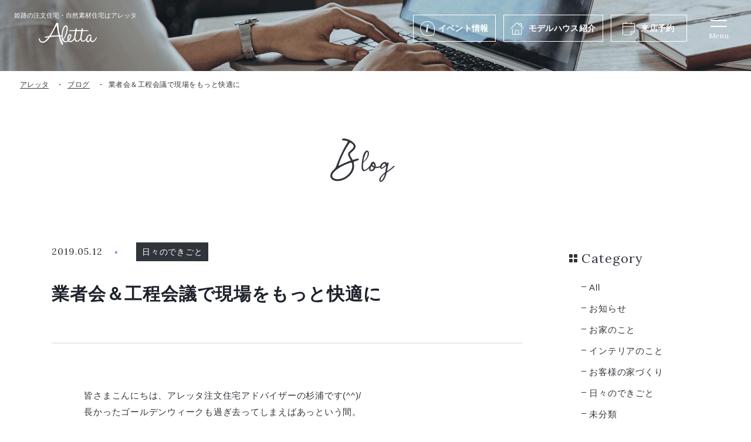

--- FILE ---
content_type: text/html; charset=UTF-8
request_url: https://www.aletta-himeji.com/blog/p1772/
body_size: 8854
content:

<!DOCTYPE html>
<html lang="ja">
<head>
	<!-- Google Tag Manager for HEAD section -->
	<script>(function(w,d,s,l,i){w[l]=w[l]||[];w[l].push({'gtm.start':
	new Date().getTime(),event:'gtm.js'});var f=d.getElementsByTagName(s)[0],
	j=d.createElement(s),dl=l!='dataLayer'?'&l='+l:'';j.async=true;j.src=
	'https://www.googletagmanager.com/gtm.js?id='+i+dl;f.parentNode.insertBefore(j,f);
	})(window,document,'script','dataLayer','GTM-P9CP67Z');</script>
	<!-- End Google Tag Manager -->
	
<meta charset="utf-8">
<meta name="format-detection" content="telephone=no">
<meta http-equiv="X-UA-Compatible" content="IE=edge">
<meta name="viewport" content="width=device-width, initial-scale=1, maximum-scale=1, user-scalable=0"><script src="https://www.aletta-himeji.com/assets/js/ipad.min.js"></script>
<script>
if(isIpad()) document.querySelectorAll('meta[name="viewport"]')[0].setAttribute("content", "width=1024, shrink-to-fit=no");
</script>

<title>業者会＆工程会議で現場をもっと快適に | 姫路で一戸建て・注文住宅なら工務店「アレッタ」</title>
<meta name="description" content="皆さまこんにちは、アレッタ注文住宅アドバイザーの杉浦です(^^)/長かったゴールデンウィークも過ぎ去ってしまえばあっという間。良い休日を過ごせましたでしょうか？アレッタはこれから各スタッフが順番に、G...">
<meta name="keywords" content="">

<!--facebook-->
<meta property="og:title" content="業者会＆工程会議で現場をもっと快適に | 姫路で一戸建て・注文住宅なら工務店「アレッタ」">
<meta property="og:type" content="website">
<meta property="og:url" content="https://www.aletta-himeji.com/blog/p1772/">
<meta property="og:image" content="https://www.aletta-himeji.com/assets/img/common/other/ogp.png">
<meta property="og:site_name" content="aletta">
<meta property="og:description" content="皆さまこんにちは、アレッタ注文住宅アドバイザーの杉浦です(^^)/長かったゴールデンウィークも過ぎ去ってしまえばあっという間。良い休日を過ごせましたでしょうか？アレッタはこれから各スタッフが順番に、G...">
<meta property="fb:app_id" content="">
<!--/facebook-->

<!-- Twitter -->
<meta name="twitter:card" content="summary">
<meta name="twitter:url" content="https://www.aletta-himeji.com/blog/p1772/">
<meta name="twitter:title" content="業者会＆工程会議で現場をもっと快適に | 姫路で一戸建て・注文住宅なら工務店「アレッタ」">
<meta name="twitter:description" content="皆さまこんにちは、アレッタ注文住宅アドバイザーの杉浦です(^^)/長かったゴールデンウィークも過ぎ去ってしまえばあっという間。良い休日を過ごせましたでしょうか？アレッタはこれから各スタッフが順番に、G...">
<meta name="twitter:image" content="https://www.aletta-himeji.com/assets/img/common/other/ogp.png">
<meta name="twitter:site" content="aletta">
<meta name="twitter:creator" content="aletta">
<!-- /Twitter -->

<!--css-->
<link href="https://www.aletta-himeji.com/assets/css/style.min.css" rel="stylesheet" media="all">
<link href="https://www.aletta-himeji.com/assets/css/custom.css" rel="stylesheet" media="all">
<!--/css-->
<link rel="preconnect" href="https://fonts.googleapis.com">
<link rel="preconnect" href="https://fonts.gstatic.com" crossorigin>
<link href="https://fonts.googleapis.com/css2?family=Lora:wght@400;500&Noto+Sans+JP:wght@400&display=swap" rel="stylesheet">

<!-- Favicons, uncomment out when you get the project's favicon -->
<link rel="icon" href="https://www.aletta-himeji.com/assets/img/common/icon/favicon.ico" type="image/vnd.microsoft.icon">
<link rel="apple-touch-icon" href="https://www.aletta-himeji.com/assets/img/common/icon/apple.png">
<meta name='robots' content='max-image-preview:large' />
<link rel="canonical" href="https://www.aletta-himeji.com/blog/p1772/" />
<link rel="alternate" type="application/json+oembed" href="https://www.aletta-himeji.com/wp-json/oembed/1.0/embed?url=https%3A%2F%2Fwww.aletta-himeji.com%2Fblog%2Fp1772%2F" />
<link rel="alternate" type="text/xml+oembed" href="https://www.aletta-himeji.com/wp-json/oembed/1.0/embed?url=https%3A%2F%2Fwww.aletta-himeji.com%2Fblog%2Fp1772%2F&#038;format=xml" />
<script>var app_url = "https://www.aletta-himeji.com/";var app_assets = "https://www.aletta-himeji.com/assets/";</script><link rel="stylesheet" href="https://www.aletta-himeji.com/assets/css/lib/swiper.min.css">
<link rel="stylesheet" href="https://www.aletta-himeji.com/assets/css/page/blog.min.css">
</head>

<body id="single-blog" class='single-blog'>
  <!-- HEADER -->
  <!-- Google Tag Manager (noscript) for BODY section -->
<noscript><iframe src="https://www.googletagmanager.com/ns.html?id=GTM-P9CP67Z" height="0" width="0" style="display:none;visibility:hidden"></iframe></noscript>
<!-- End Google Tag Manager (noscript) -->

<header class="header">
  <div class="header__inner">
    <div class="header__inner__left">
      <a href="/" class="logo">
                  <div class="h1">姫路の注文住宅・<br class="sp">自然素材住宅はアレッタ</div>
                <img class="img" src="https://www.aletta-himeji.com/assets/img/common/logo.svg" alt="Aletta" width="99" height="38">
        <img class="img_fixed" src="https://www.aletta-himeji.com/assets/img/common/logo_black.svg" alt="Aletta" width="99" height="38">
      </a>
    </div>
    <div class="header__inner__right">
      <ul class="menu1">
        <li>
          <a class="hover_color1" href="https://www.aletta-himeji.com/event/">
            <span class="ttl ico_event">イベント情報</span>
          </a>
        </li>
        <li class="has-sub">
          <a class="hover_color2" href="https://www.aletta-himeji.com/modelhouse/">
            <span class="ttl ico_modelhouse">モデルハウス<span class="pc">紹介</span></span>
          </a>
          <!-- <ul class="menu3__sub">
            <li class="menu3__itm">
              <a href="https://www.aletta-himeji.com/modelhouse/sumica/">モデルハウス sumica</a>
            </li>
            <li class="menu3__itm">
              <a href="https://www.aletta-himeji.com/modelhouse/lipitta/">モデルハウス Lipitta</a>
            </li>
          </ul> -->
        </li>
        <li class="pc">
          <a class="hover_color3" href="https://www.aletta-himeji.com/reservation/">
            <span class="ttl ico_reservation">来店予約</span>
          </a>
        </li>
        <!-- <li class="sp">
          <a class="hover_color4" href="https://www.aletta-himeji.com/modelhouse/">
            <span class="ttl ico_modelhouse">モデルハウス</span>
          </a>
        </li> -->
      </ul>
      <a id="openMenu" class="header__menusp" href="javascript:;">
        <span class="header__menusp__icon">
          <i class="line"></i>
          <i class="line"></i>
        </span>
        <span class="header__menusp__text">Menu</span>
      </a>
    </div>
  </div>
    <div class="menuPopup">
    <a href="/" class="menuPopup__logo">
      <img src="https://www.aletta-himeji.com/assets/img/common/icon/header/logo_popup.svg" alt="Aletta">
    </a>
    <div class="menuPopup__inner">
      <div class="menu2">
        <ul class="menu2__lst">
          <li class="hasSub">
            <a href="https://www.aletta-himeji.com/concept/" class="menu2__lst__inner">
              <span class="ttl_en">Concept</span>
              <span class="ttl_jp">アレッタの楽しい家づくり</span>
            </a>
            <span class="ico_plus"><i></i></span>
            <ul class="sub_menu">
              <li><a href="https://www.aletta-himeji.com/concept/design/">毎日が楽しくなるデザイン</a></li>
              <li><a href="https://www.aletta-himeji.com/concept/furniture/">家具からはじまる家づくり</a></li>
              <li><a href="https://www.aletta-himeji.com/concept/spec/">安心・安全の性能</a></li>
              <li><a href="https://www.aletta-himeji.com/concept/warranty_maintenance/">保証・アフターメンテナンス</a></li>
              <li><a href="https://www.aletta-himeji.com/concept/flow/">家づくりの流れ</a></li>
              <li><a href="https://www.aletta-himeji.com/plan/">家づくり参考価格</a></li>
              <li><a href="https://www.aletta-himeji.com/concept/lineup/">アレッタのラインナップ</a></li>
              <li class="sub"><a href="https://www.aletta-himeji.com/concept/semiorder/">セミオーダー住宅 Lipitta</a></li>
            </ul>
          </li>
          <!-- <li>
            <a href="https://www.aletta-himeji.com/plan/" class="menu2__lst__inner">
              <span class="ttl_en">Plan</span>
              <span class="ttl_jp">家づくり参考価格</span>
            </a>
          </li> -->
        </ul>
        <ul class="menu2__lst">
          <li>
            <a href="https://www.aletta-himeji.com/works/" class="menu2__lst__inner">
              <span class="ttl_en">Works</span>
              <span class="ttl_jp">暮らしの事例集</span>
            </a>
          </li>
          <li>
            <a href="https://www.aletta-himeji.com/event/" class="menu2__lst__inner">
              <span class="ttl_en">Event</span>
              <span class="ttl_jp">イベント情報</span>
            </a>
          </li>
          <li>
            <a href="https://www.aletta-himeji.com/ownergram/" class="menu2__lst__inner">
              <span class="ttl_en">Instagram</span>
              <span class="ttl_jp">オーナー様Instagram</span>
            </a>
          </li>
          <li>
            <a href="https://www.aletta-himeji.com/blog/" class="menu2__lst__inner">
              <span class="ttl_en">Blog</span>
              <span class="ttl_jp">ブログ</span>
            </a>
          </li>
        </ul>
        <ul class="menu2__lst">
          <li>
            <a href="https://www.aletta-himeji.com/store/" class="menu2__lst__inner">
              <span class="ttl_en">Store</span>
              <span class="ttl_jp">店舗紹介</span>
            </a>
          </li>
          <li class="hasSub">
            <a href="https://www.aletta-himeji.com/company/" class="menu2__lst__inner">
              <span class="ttl_en">Company</span>
              <span class="ttl_jp">会社情報</span>
            </a>
            <span class="ico_plus"><i></i></span>
            <ul class="sub_menu">
              <li><a href="https://www.aletta-himeji.com/company/staff/">スタッフ</a></li>
            </ul>
          </li>
          <li class="point">
            <a href="https://www.aletta-himeji.com/recruit/" class="menu2__lst__inner ">
              <span class="ttl_en ">Recruit</span>
              <span class="ttl_jp">採用情報</span>
            </a>
          </li>
          <li class="another_links">
            <a href="https://www.aletta-himeji.com/sitemap/">サイトマップ</a>
            <a href="https://www.aletta-himeji.com/privacy/">プライバシーポリシー</a>
          </li>
        </ul>
      </div>
      <div class="menu3">
        <ul class="menu3__lst">
          <li>
            <a href="https://www.aletta-himeji.com/modelhouse/" class="menu3__lst__inner hover_color2 ico_modelhouse">
              <span class="ttl_en">Model house</span>
              <h3 class="ttl_jp">モデルハウス紹介</h3>
            </a>
          </li>
          <li>
            <a href="https://www.aletta-himeji.com/reservation/" class="menu3__lst__inner hover_color3 ico_reservation">
              <span class="ttl_en">Reserve</span>
              <h3 class="ttl_jp">来店予約</h3>
            </a>
          </li>
          <li>
            <a href="https://www.aletta-himeji.com/request/" class="menu3__lst__inner hover_color4 ico_document">
              <span class="ttl_en">Catalog</span>
              <h3 class="ttl_jp">資料請求</h3>
            </a>
          </li>
          <li>
            <a href="https://line.me/R/ti/p/6GxnOkqCO_" class="menu3__lst__inner hover_color1 ico_line">
              <span class="ttl_en">LINE registration</span>
              <h3 class="ttl_jp">LINE登録こちら</h3>
            </a>
          </li>
        </ul>
      </div>
    </div>
    <div class="menuPopup__followUs">
      <p class="ttl">Follow us</p>
      <ul class="lst_social">
        <li>
          <a href="https://www.instagram.com/aletta_himeji/" class="ico_instagram"><img src="https://www.aletta-himeji.com/assets/img/common/icon/header/ico_instagram_black.svg" alt="instagram"></a>
        </li>
        <li>
          <a href="https://www.facebook.com/aletta.himeji" class="ico_facebook"><img src="https://www.aletta-himeji.com/assets/img/common/icon/header/ico_facebook_black.svg" alt="facebook"></a>
        </li>
        <li>
          <a href="https://line.me/R/ti/p/6GxnOkqCO_" class="ico_line"><img src="https://www.aletta-himeji.com/assets/img/common/icon/header/ico_line_black.svg" alt="line"></a>
        </li>
      </ul>
    </div>
    <a href="javascript:;" class="icon_close">Close</a>
  </div>

</header>  <div id="wrap">
    <main>
      <div class="pageTitle pageTitle--single"></div>
      <nav class="breadcrumb breadcrumb--single">
        <ul class="breadcrumb__inner">
          <li class="item"><a href="https://www.aletta-himeji.com/">アレッタ</a></li>
          <li class="item"><a href="https://www.aletta-himeji.com/blog/">ブログ</a></li>
          <li class="item"><span>業者会＆工程会議で現場をもっと快適に</span></li>
        </ul>
      </nav>
      <div class="inner">
        <div class="inner__ins">
          <div class="inner__archive">
            <div class="container">
              <p class="txt__heading">
                <img src="https://www.aletta-himeji.com/assets/img/blog/img_heading_blog.svg" alt="blog">
              </p>
              <div class="single">
                <div class="single--inner">
                  <p class="single__date">2019.05.12</p>
                  <div class="single__cat">
                                            <span>日々のできごと</span>
                                      </div>
                </div>
                <h1 class="single__ttl">業者会＆工程会議で現場をもっと快適に</h1>
              </div>
              <div class="inner__featureimg">
                              </div>
                                                    <div class="contcms">
                      <p>皆さまこんにちは、アレッタ注文住宅アドバイザーの杉浦です(^^)/<br />
長かったゴールデンウィークも過ぎ去ってしまえばあっという間。<br />
良い休日を過ごせましたでしょうか？</p>
<p>アレッタはこれから各スタッフが順番に、GW休暇をいただく予定なので<br />
今から何をしようかワクワクしています(*´▽｀*)</p>
<p>さて、先日は日ごろお世話になっている工事業者さん達に姫路の勤労会館へ<br />
集まっていただいて、業者会と工程会議を行いました。</p>
<p><img class="alignnone size-medium wp-image-1773" src="https://www.aletta-himeji.com/wp/wp-content/uploads/2019/05/写真-2019-05-09-15-31-57-300x225.jpg" alt="" width="300" height="225" /></p>
<p>今回の会議では、アレッタの注文住宅を実際に建ててくださる<br />
現場の業者さんの効率化のために、<br />
「スマホのアプリを使った報連相のルール化」<br />
について話し合いました。</p>
<p>一軒のお家に約３０業者さんが関わる注文住宅、<br />
業者さん同士で工事日程を把握できたり、<br />
現場の完了報告を写真でアップしてもらうことで<br />
よりスムーズに工事を進められるようみんなで取り組んでいきます(*‘ω‘ *)</p>
<p>- - - - - - - - - - - - - -</p>
<p><strong>SNSを活用して気軽に家づくりをスタート！</strong><br />
<strong>Aletta SNS information</strong></p>
<p>【 LINE@ 】<br />
お問い合わせや来場予約はLINE＠でお気軽に。<br />
イベント情報や施工例、お役立ち情報なども定期的に配信中です！</p>
<p>詳しくはこちら↓<br />
<a href="http://www.aletta-himeji.com/sp/blog/2018/03/001242.html#001242"><strong>アレッタ公式LINE＠って？</strong></a></p>
<p>▽友だち登録はこちら<br />
<a href="https://line.me/R/ti/p/%40pwt1602r"><img src="https://scdn.line-apps.com/n/line_add_friends/btn/ja.png" alt="友だち追加" height="36" border="0" /></a></p>
<p>【 instagram 】<br />
たくさんの施工例や間取り＆デザインに関するアイデアがたくさん。<br />
ほぼ毎日更新中です！</p>
<p><span style="font-size: 14px;"><a href="https://www.instagram.com/aletta_himeji/?hl=ja"><strong>→アレッタ公式インスタグラム</strong></a></span></p>
<p>- - - - - - - - - - - - - -</p>
<p>&nbsp;</p>                    </div>
                                                          </div>
                                      <div class="pagenavi pagenavi--blog">
                                  <div class="pagenavi__prev">
                    <a href="https://www.aletta-himeji.com/blog/p1783/" class="pagenavi__box">
                      <p class="pagenavi__prev--ttl"><span class="arrow"></span>Prev</p>
                      <div class="pagenavi__img">
                        <p class="img_thumb"><span class="lazy" data-bg="https://www.aletta-himeji.com/wp/wp-content/uploads/2019/05/P1012815-300x300.jpg"></span></p>
                      </div>
                      <div class="pagenavi__ctn">
                        <div class="pagenavi__ttl">姫路市香寺町で地鎮祭！</div>
                      </div>
                    </a>
                  </div>
                                                  <div class="pagenavi__next">
                    <a href="https://www.aletta-himeji.com/blog/p1770/" class="pagenavi__box">
                      <p class="pagenavi__next--ttl"><span class="arrow"></span>Next</p>
                      <div class="pagenavi__img">
                        <p class="img_thumb"><span class="lazy" data-bg="https://www.aletta-himeji.com/assets/img/common/other/img_nophoto_aletta.png"></span></p>
                      </div>
                      <div class="pagenavi__ctn">
                        <div class="pagenavi__ttl">臨時休業のお知らせ</div>
                      </div>
                    </a>
                  </div>
                                <div class="pagenavi__back">
                  <a href="https://www.aletta-himeji.com/blog/">
                    <div class="back">
                      <div class="sn">
                        <span></span>
                        <span></span>
                        <span></span>
                      </div>
                    </div>
                    <span>一覧へもどる</span>
                  </a>
                </div>
              </div>
                      </div>
          <div class="inner__sidebar pc">
            <div class="cat is-single-cat">
  <p class="cat__ttl">Category</p>
  <ul class="cat__lst">
        <li class="is-active-cat">
      <a href="https://www.aletta-himeji.com/blog/">
        <p>All</p>
      </a>
    </li>
              <li >
            <a href="https://www.aletta-himeji.com/blogcat/news/">
              お知らせ            </a>
          </li>
              <li >
            <a href="https://www.aletta-himeji.com/blogcat/%e3%81%8a%e5%ae%b6%e3%81%ae%e3%81%93%e3%81%a8/">
              お家のこと            </a>
          </li>
              <li >
            <a href="https://www.aletta-himeji.com/blogcat/%e3%82%a4%e3%83%b3%e3%83%86%e3%83%aa%e3%82%a2%e3%81%ae%e3%81%93%e3%81%a8/">
              インテリアのこと            </a>
          </li>
              <li >
            <a href="https://www.aletta-himeji.com/blogcat/%e3%81%8a%e5%ae%a2%e6%a7%98%e3%81%ae%e5%ae%b6%e3%81%a5%e3%81%8f%e3%82%8a/">
              お客様の家づくり            </a>
          </li>
              <li >
            <a href="https://www.aletta-himeji.com/blogcat/%e6%97%a5%e3%80%85%e3%81%ae%e3%81%a7%e3%81%8d%e3%81%94%e3%81%a8/">
              日々のできごと            </a>
          </li>
              <li >
            <a href="https://www.aletta-himeji.com/blogcat/%e6%9c%aa%e5%88%86%e9%a1%9e/">
              未分類            </a>
          </li>
              </ul>
</div>
<!-- end cat -->
  <div class="recent">
    <p class="recent__ttl">Recent post</p>
    <div class="recent__post">
      <ul class="lstblog">
                            <li class="lstblog__item">
            <a href="https://www.aletta-himeji.com/blog/p14417/">
              <div class="lstblog__img">
                <p class="img_thumb"><span class="lazy" data-bg="https://www.aletta-himeji.com/wp/wp-content/uploads/2026/01/BB6CDA71-8E35-4B93-9177-7429678DB851-563x750.jpg"></span></p>
              </div>
              <div class="lstblog__ctn">
                <div class="lstblog__ctn--inner">
                  <p class="lstblog__date">2026.01.29</p>
                  <div class="lstblog__cat">
                                      </div>
                </div>
                <h2 class="lstblog__ttl">K様邸のお家の点検にお伺いしてきました☕💕</h2>
              </div>
            </a>
          </li>
                            <li class="lstblog__item">
            <a href="https://www.aletta-himeji.com/blog/p14707/">
              <div class="lstblog__img">
                <p class="img_thumb"><span class="lazy" data-bg="https://www.aletta-himeji.com/wp/wp-content/uploads/2026/01/P1163711-750x563.jpg"></span></p>
              </div>
              <div class="lstblog__ctn">
                <div class="lstblog__ctn--inner">
                  <p class="lstblog__date">2026.01.26</p>
                  <div class="lstblog__cat">
                                          <span>お客様の家づくり</span>
                                      </div>
                </div>
                <h2 class="lstblog__ttl">一日でお家のカタチができる感動｜K様邸 上棟式を行いました</h2>
              </div>
            </a>
          </li>
                            <li class="lstblog__item">
            <a href="https://www.aletta-himeji.com/blog/p14862/">
              <div class="lstblog__img">
                <p class="img_thumb"><span class="lazy" data-bg="https://www.aletta-himeji.com/wp/wp-content/uploads/2026/01/P1230011-scaled.jpg"></span></p>
              </div>
              <div class="lstblog__ctn">
                <div class="lstblog__ctn--inner">
                  <p class="lstblog__date">2026.01.25</p>
                  <div class="lstblog__cat">
                                      </div>
                </div>
                <h2 class="lstblog__ttl">支えてくださる業者の皆さんと、新年会を開催しました✨</h2>
              </div>
            </a>
          </li>
                            <li class="lstblog__item">
            <a href="https://www.aletta-himeji.com/blog/p14696/">
              <div class="lstblog__img">
                <p class="img_thumb"><span class="lazy" data-bg="https://www.aletta-himeji.com/wp/wp-content/uploads/2026/01/P1173824-750x563.jpg"></span></p>
              </div>
              <div class="lstblog__ctn">
                <div class="lstblog__ctn--inner">
                  <p class="lstblog__date">2026.01.23</p>
                  <div class="lstblog__cat">
                                          <span>お客様の家づくり</span>
                                      </div>
                </div>
                <h2 class="lstblog__ttl">木工事完了！注文住宅sumicaで建築中のY様邸 扉塗装体験レポ🎨</h2>
              </div>
            </a>
          </li>
            </div>
  </div>

<!-- end recent -->

<div class="archive">
  <p class="archive__ttl">Archive</p>
  <ul class="archive__lst">
    <li id="year2026"><div class="dropdown">2026年 (10)</div><ul class="sub"><li><a href="https://www.aletta-himeji.com/blog/2026/1">1月 (10)</a></li></ul></li><li id="year2025"><div class="dropdown">2025年 (77)</div><ul class="sub"><li><a href="https://www.aletta-himeji.com/blog/2025/12">12月 (5)</a></li><li><a href="https://www.aletta-himeji.com/blog/2025/11">11月 (2)</a></li><li><a href="https://www.aletta-himeji.com/blog/2025/10">10月 (4)</a></li><li><a href="https://www.aletta-himeji.com/blog/2025/9">9月 (8)</a></li><li><a href="https://www.aletta-himeji.com/blog/2025/8">8月 (10)</a></li><li><a href="https://www.aletta-himeji.com/blog/2025/7">7月 (9)</a></li><li><a href="https://www.aletta-himeji.com/blog/2025/6">6月 (7)</a></li><li><a href="https://www.aletta-himeji.com/blog/2025/5">5月 (6)</a></li><li><a href="https://www.aletta-himeji.com/blog/2025/4">4月 (7)</a></li><li><a href="https://www.aletta-himeji.com/blog/2025/3">3月 (9)</a></li><li><a href="https://www.aletta-himeji.com/blog/2025/2">2月 (5)</a></li><li><a href="https://www.aletta-himeji.com/blog/2025/1">1月 (5)</a></li></ul></li><li id="year2024"><div class="dropdown">2024年 (88)</div><ul class="sub"><li><a href="https://www.aletta-himeji.com/blog/2024/12">12月 (7)</a></li><li><a href="https://www.aletta-himeji.com/blog/2024/11">11月 (9)</a></li><li><a href="https://www.aletta-himeji.com/blog/2024/10">10月 (6)</a></li><li><a href="https://www.aletta-himeji.com/blog/2024/9">9月 (12)</a></li><li><a href="https://www.aletta-himeji.com/blog/2024/8">8月 (6)</a></li><li><a href="https://www.aletta-himeji.com/blog/2024/7">7月 (5)</a></li><li><a href="https://www.aletta-himeji.com/blog/2024/6">6月 (7)</a></li><li><a href="https://www.aletta-himeji.com/blog/2024/5">5月 (6)</a></li><li><a href="https://www.aletta-himeji.com/blog/2024/4">4月 (14)</a></li><li><a href="https://www.aletta-himeji.com/blog/2024/3">3月 (8)</a></li><li><a href="https://www.aletta-himeji.com/blog/2024/2">2月 (3)</a></li><li><a href="https://www.aletta-himeji.com/blog/2024/1">1月 (5)</a></li></ul></li><li id="year2023"><div class="dropdown">2023年 (83)</div><ul class="sub"><li><a href="https://www.aletta-himeji.com/blog/2023/12">12月 (3)</a></li><li><a href="https://www.aletta-himeji.com/blog/2023/11">11月 (4)</a></li><li><a href="https://www.aletta-himeji.com/blog/2023/10">10月 (6)</a></li><li><a href="https://www.aletta-himeji.com/blog/2023/9">9月 (7)</a></li><li><a href="https://www.aletta-himeji.com/blog/2023/8">8月 (5)</a></li><li><a href="https://www.aletta-himeji.com/blog/2023/7">7月 (8)</a></li><li><a href="https://www.aletta-himeji.com/blog/2023/6">6月 (6)</a></li><li><a href="https://www.aletta-himeji.com/blog/2023/5">5月 (9)</a></li><li><a href="https://www.aletta-himeji.com/blog/2023/4">4月 (9)</a></li><li><a href="https://www.aletta-himeji.com/blog/2023/3">3月 (12)</a></li><li><a href="https://www.aletta-himeji.com/blog/2023/2">2月 (9)</a></li><li><a href="https://www.aletta-himeji.com/blog/2023/1">1月 (5)</a></li></ul></li><li id="year2022"><div class="dropdown">2022年 (59)</div><ul class="sub"><li><a href="https://www.aletta-himeji.com/blog/2022/12">12月 (6)</a></li><li><a href="https://www.aletta-himeji.com/blog/2022/11">11月 (9)</a></li><li><a href="https://www.aletta-himeji.com/blog/2022/9">9月 (2)</a></li><li><a href="https://www.aletta-himeji.com/blog/2022/8">8月 (4)</a></li><li><a href="https://www.aletta-himeji.com/blog/2022/7">7月 (3)</a></li><li><a href="https://www.aletta-himeji.com/blog/2022/6">6月 (4)</a></li><li><a href="https://www.aletta-himeji.com/blog/2022/5">5月 (4)</a></li><li><a href="https://www.aletta-himeji.com/blog/2022/4">4月 (5)</a></li><li><a href="https://www.aletta-himeji.com/blog/2022/3">3月 (5)</a></li><li><a href="https://www.aletta-himeji.com/blog/2022/2">2月 (8)</a></li><li><a href="https://www.aletta-himeji.com/blog/2022/1">1月 (9)</a></li></ul></li><li id="year2021"><div class="dropdown">2021年 (116)</div><ul class="sub"><li><a href="https://www.aletta-himeji.com/blog/2021/12">12月 (10)</a></li><li><a href="https://www.aletta-himeji.com/blog/2021/11">11月 (9)</a></li><li><a href="https://www.aletta-himeji.com/blog/2021/10">10月 (10)</a></li><li><a href="https://www.aletta-himeji.com/blog/2021/9">9月 (9)</a></li><li><a href="https://www.aletta-himeji.com/blog/2021/8">8月 (10)</a></li><li><a href="https://www.aletta-himeji.com/blog/2021/7">7月 (8)</a></li><li><a href="https://www.aletta-himeji.com/blog/2021/6">6月 (10)</a></li><li><a href="https://www.aletta-himeji.com/blog/2021/5">5月 (9)</a></li><li><a href="https://www.aletta-himeji.com/blog/2021/4">4月 (8)</a></li><li><a href="https://www.aletta-himeji.com/blog/2021/3">3月 (11)</a></li><li><a href="https://www.aletta-himeji.com/blog/2021/2">2月 (13)</a></li><li><a href="https://www.aletta-himeji.com/blog/2021/1">1月 (9)</a></li></ul></li><li id="year2020"><div class="dropdown">2020年 (77)</div><ul class="sub"><li><a href="https://www.aletta-himeji.com/blog/2020/12">12月 (12)</a></li><li><a href="https://www.aletta-himeji.com/blog/2020/11">11月 (8)</a></li><li><a href="https://www.aletta-himeji.com/blog/2020/10">10月 (1)</a></li><li><a href="https://www.aletta-himeji.com/blog/2020/9">9月 (5)</a></li><li><a href="https://www.aletta-himeji.com/blog/2020/8">8月 (2)</a></li><li><a href="https://www.aletta-himeji.com/blog/2020/7">7月 (3)</a></li><li><a href="https://www.aletta-himeji.com/blog/2020/6">6月 (6)</a></li><li><a href="https://www.aletta-himeji.com/blog/2020/5">5月 (8)</a></li><li><a href="https://www.aletta-himeji.com/blog/2020/4">4月 (6)</a></li><li><a href="https://www.aletta-himeji.com/blog/2020/3">3月 (10)</a></li><li><a href="https://www.aletta-himeji.com/blog/2020/2">2月 (7)</a></li><li><a href="https://www.aletta-himeji.com/blog/2020/1">1月 (9)</a></li></ul></li><li id="year2019"><div class="dropdown">2019年 (72)</div><ul class="sub"><li><a href="https://www.aletta-himeji.com/blog/2019/12">12月 (7)</a></li><li><a href="https://www.aletta-himeji.com/blog/2019/11">11月 (10)</a></li><li><a href="https://www.aletta-himeji.com/blog/2019/10">10月 (2)</a></li><li><a href="https://www.aletta-himeji.com/blog/2019/9">9月 (5)</a></li><li><a href="https://www.aletta-himeji.com/blog/2019/8">8月 (8)</a></li><li><a href="https://www.aletta-himeji.com/blog/2019/7">7月 (3)</a></li><li><a href="https://www.aletta-himeji.com/blog/2019/6">6月 (10)</a></li><li><a href="https://www.aletta-himeji.com/blog/2019/5">5月 (8)</a></li><li><a href="https://www.aletta-himeji.com/blog/2019/4">4月 (5)</a></li><li><a href="https://www.aletta-himeji.com/blog/2019/3">3月 (5)</a></li><li><a href="https://www.aletta-himeji.com/blog/2019/2">2月 (6)</a></li><li><a href="https://www.aletta-himeji.com/blog/2019/1">1月 (3)</a></li></ul></li><li id="year2018"><div class="dropdown">2018年 (85)</div><ul class="sub"><li><a href="https://www.aletta-himeji.com/blog/2018/12">12月 (7)</a></li><li><a href="https://www.aletta-himeji.com/blog/2018/11">11月 (7)</a></li><li><a href="https://www.aletta-himeji.com/blog/2018/10">10月 (7)</a></li><li><a href="https://www.aletta-himeji.com/blog/2018/9">9月 (3)</a></li><li><a href="https://www.aletta-himeji.com/blog/2018/8">8月 (7)</a></li><li><a href="https://www.aletta-himeji.com/blog/2018/7">7月 (6)</a></li><li><a href="https://www.aletta-himeji.com/blog/2018/6">6月 (11)</a></li><li><a href="https://www.aletta-himeji.com/blog/2018/5">5月 (6)</a></li><li><a href="https://www.aletta-himeji.com/blog/2018/4">4月 (6)</a></li><li><a href="https://www.aletta-himeji.com/blog/2018/3">3月 (12)</a></li><li><a href="https://www.aletta-himeji.com/blog/2018/2">2月 (3)</a></li><li><a href="https://www.aletta-himeji.com/blog/2018/1">1月 (10)</a></li></ul></li><li id="year2017"><div class="dropdown">2017年 (163)</div><ul class="sub"><li><a href="https://www.aletta-himeji.com/blog/2017/12">12月 (18)</a></li><li><a href="https://www.aletta-himeji.com/blog/2017/11">11月 (12)</a></li><li><a href="https://www.aletta-himeji.com/blog/2017/10">10月 (11)</a></li><li><a href="https://www.aletta-himeji.com/blog/2017/9">9月 (12)</a></li><li><a href="https://www.aletta-himeji.com/blog/2017/8">8月 (15)</a></li><li><a href="https://www.aletta-himeji.com/blog/2017/7">7月 (18)</a></li><li><a href="https://www.aletta-himeji.com/blog/2017/6">6月 (12)</a></li><li><a href="https://www.aletta-himeji.com/blog/2017/5">5月 (11)</a></li><li><a href="https://www.aletta-himeji.com/blog/2017/4">4月 (16)</a></li><li><a href="https://www.aletta-himeji.com/blog/2017/3">3月 (14)</a></li><li><a href="https://www.aletta-himeji.com/blog/2017/2">2月 (14)</a></li><li><a href="https://www.aletta-himeji.com/blog/2017/1">1月 (10)</a></li></ul></li><li id="year2016"><div class="dropdown">2016年 (172)</div><ul class="sub"><li><a href="https://www.aletta-himeji.com/blog/2016/12">12月 (10)</a></li><li><a href="https://www.aletta-himeji.com/blog/2016/11">11月 (8)</a></li><li><a href="https://www.aletta-himeji.com/blog/2016/10">10月 (13)</a></li><li><a href="https://www.aletta-himeji.com/blog/2016/9">9月 (9)</a></li><li><a href="https://www.aletta-himeji.com/blog/2016/8">8月 (14)</a></li><li><a href="https://www.aletta-himeji.com/blog/2016/7">7月 (13)</a></li><li><a href="https://www.aletta-himeji.com/blog/2016/6">6月 (20)</a></li><li><a href="https://www.aletta-himeji.com/blog/2016/5">5月 (15)</a></li><li><a href="https://www.aletta-himeji.com/blog/2016/4">4月 (18)</a></li><li><a href="https://www.aletta-himeji.com/blog/2016/3">3月 (18)</a></li><li><a href="https://www.aletta-himeji.com/blog/2016/2">2月 (18)</a></li><li><a href="https://www.aletta-himeji.com/blog/2016/1">1月 (16)</a></li></ul></li><li id="year2015"><div class="dropdown">2015年 (35)</div><ul class="sub"><li><a href="https://www.aletta-himeji.com/blog/2015/12">12月 (14)</a></li><li><a href="https://www.aletta-himeji.com/blog/2015/11">11月 (16)</a></li><li><a href="https://www.aletta-himeji.com/blog/2015/10">10月 (5)</a></li></ul></li>  </ul>
</div>
<!-- end archive -->          </div>
        </div>
      </div>
      <div class="other">
                  <p class="related-articles">Related articles</p>
          <div class="other_inner">
            <div class="lstblog is-slide-blog swiper-container">
              <ul class="swiper-wrapper">
                                  <li class="lstblog__item swiper-slide">
                    <a href="https://www.aletta-himeji.com/blog/p14110/">
                      <div class="lstblog__img">
                        <p class="img_thumb"><span class="lazy" data-bg="https://www.aletta-himeji.com/wp/wp-content/uploads/2025/09/P8293425★（目つぶり修正済）-750x563.jpg"></span></p>
                      </div>
                      <div class="lstblog__ctn">
                        <div class="lstblog__ctn--inner">
                          <p class="lstblog__date">2025.09.12</p>
                          <div class="lstblog__cat">
                                                          <span>日々のできごと</span>
                                                      </div>
                        </div>
                        <h2 class="lstblog__ttl">55期アレッタ業者会を開催しました🚩</h2>
                      </div>
                    </a>
                  </li>
                                  <li class="lstblog__item swiper-slide">
                    <a href="https://www.aletta-himeji.com/blog/p13973/">
                      <div class="lstblog__img">
                        <p class="img_thumb"><span class="lazy" data-bg="https://www.aletta-himeji.com/wp/wp-content/uploads/2025/07/写真-2025-07-12-11-51-25-561x750.jpg"></span></p>
                      </div>
                      <div class="lstblog__ctn">
                        <div class="lstblog__ctn--inner">
                          <p class="lstblog__date">2025.09.02</p>
                          <div class="lstblog__cat">
                                                          <span>お客様の家づくり</span>
                                                          <span>日々のできごと</span>
                                                      </div>
                        </div>
                        <h2 class="lstblog__ttl">Fさまの点検に行ってきました📝</h2>
                      </div>
                    </a>
                  </li>
                                  <li class="lstblog__item swiper-slide">
                    <a href="https://www.aletta-himeji.com/blog/p13968/">
                      <div class="lstblog__img">
                        <p class="img_thumb"><span class="lazy" data-bg="https://www.aletta-himeji.com/wp/wp-content/uploads/2025/07/写真-2025-07-07-10-29-45-scaled.jpg"></span></p>
                      </div>
                      <div class="lstblog__ctn">
                        <div class="lstblog__ctn--inner">
                          <p class="lstblog__date">2025.08.08</p>
                          <div class="lstblog__cat">
                                                          <span>日々のできごと</span>
                                                      </div>
                        </div>
                        <h2 class="lstblog__ttl">Tさまの3カ月点検に行ってきました📝</h2>
                      </div>
                    </a>
                  </li>
                                  <li class="lstblog__item swiper-slide">
                    <a href="https://www.aletta-himeji.com/blog/p13837/">
                      <div class="lstblog__img">
                        <p class="img_thumb"><span class="lazy" data-bg="https://www.aletta-himeji.com/wp/wp-content/uploads/2025/07/写真-2025-06-21-11-02-03-scaled.jpg"></span></p>
                      </div>
                      <div class="lstblog__ctn">
                        <div class="lstblog__ctn--inner">
                          <p class="lstblog__date">2025.07.12</p>
                          <div class="lstblog__cat">
                                                          <span>日々のできごと</span>
                                                      </div>
                        </div>
                        <h2 class="lstblog__ttl">Hさまの点検にお伺いしました📝</h2>
                      </div>
                    </a>
                  </li>
                                  <li class="lstblog__item swiper-slide">
                    <a href="https://www.aletta-himeji.com/blog/p13736/">
                      <div class="lstblog__img">
                        <p class="img_thumb"><span class="lazy" data-bg="https://www.aletta-himeji.com/wp/wp-content/uploads/2025/06/Y6A4772-scaled.jpg"></span></p>
                      </div>
                      <div class="lstblog__ctn">
                        <div class="lstblog__ctn--inner">
                          <p class="lstblog__date">2025.06.23</p>
                          <div class="lstblog__cat">
                                                          <span>日々のできごと</span>
                                                      </div>
                        </div>
                        <h2 class="lstblog__ttl">完成見学会レポート ～ご来場者様のお声もご紹介～</h2>
                      </div>
                    </a>
                  </li>
                                  <li class="lstblog__item swiper-slide">
                    <a href="https://www.aletta-himeji.com/blog/p13406/">
                      <div class="lstblog__img">
                        <p class="img_thumb"><span class="lazy" data-bg="https://www.aletta-himeji.com/wp/wp-content/uploads/2025/04/ぼかし-強-scaled.jpg"></span></p>
                      </div>
                      <div class="lstblog__ctn">
                        <div class="lstblog__ctn--inner">
                          <p class="lstblog__date">2025.05.15</p>
                          <div class="lstblog__cat">
                                                          <span>日々のできごと</span>
                                                      </div>
                        </div>
                        <h2 class="lstblog__ttl">オーナー様にギフトをお渡しにいきました🎁</h2>
                      </div>
                    </a>
                  </li>
                                  <li class="lstblog__item swiper-slide">
                    <a href="https://www.aletta-himeji.com/blog/p13307/">
                      <div class="lstblog__img">
                        <p class="img_thumb"><span class="lazy" data-bg="https://www.aletta-himeji.com/wp/wp-content/uploads/2025/04/インスタグラム-19-750x750.jpg"></span></p>
                      </div>
                      <div class="lstblog__ctn">
                        <div class="lstblog__ctn--inner">
                          <p class="lstblog__date">2025.04.18</p>
                          <div class="lstblog__cat">
                                                          <span>お知らせ</span>
                                                          <span>日々のできごと</span>
                                                      </div>
                        </div>
                        <h2 class="lstblog__ttl">お客様に愛され応援される会社として、グランプリ（最優秀賞）をいただきました👏✨</h2>
                      </div>
                    </a>
                  </li>
                                  <li class="lstblog__item swiper-slide">
                    <a href="https://www.aletta-himeji.com/blog/p13226/">
                      <div class="lstblog__img">
                        <p class="img_thumb"><span class="lazy" data-bg="https://www.aletta-himeji.com/wp/wp-content/uploads/2025/03/IMG_7945-750x563.jpg"></span></p>
                      </div>
                      <div class="lstblog__ctn">
                        <div class="lstblog__ctn--inner">
                          <p class="lstblog__date">2025.03.30</p>
                          <div class="lstblog__cat">
                                                          <span>日々のできごと</span>
                                                      </div>
                        </div>
                        <h2 class="lstblog__ttl">加古川市Ｗさま邸の3カ月点検でした📝</h2>
                      </div>
                    </a>
                  </li>
                              </ul>
              <div class="swiper-scrollbar dScroll "></div>
            </div>
          </div>
              </div>
      <div class="inner__sidebar sp">
        <div class="cat is-single-cat">
  <p class="cat__ttl">Category</p>
  <ul class="cat__lst">
        <li class="">
      <a href="https://www.aletta-himeji.com/blog/">
        <p>All</p>
      </a>
    </li>
              <li >
            <a href="https://www.aletta-himeji.com/blogcat/news/">
              お知らせ            </a>
          </li>
              <li >
            <a href="https://www.aletta-himeji.com/blogcat/%e3%81%8a%e5%ae%b6%e3%81%ae%e3%81%93%e3%81%a8/">
              お家のこと            </a>
          </li>
              <li >
            <a href="https://www.aletta-himeji.com/blogcat/%e3%82%a4%e3%83%b3%e3%83%86%e3%83%aa%e3%82%a2%e3%81%ae%e3%81%93%e3%81%a8/">
              インテリアのこと            </a>
          </li>
              <li >
            <a href="https://www.aletta-himeji.com/blogcat/%e3%81%8a%e5%ae%a2%e6%a7%98%e3%81%ae%e5%ae%b6%e3%81%a5%e3%81%8f%e3%82%8a/">
              お客様の家づくり            </a>
          </li>
              <li >
            <a href="https://www.aletta-himeji.com/blogcat/%e6%97%a5%e3%80%85%e3%81%ae%e3%81%a7%e3%81%8d%e3%81%94%e3%81%a8/">
              日々のできごと            </a>
          </li>
              <li >
            <a href="https://www.aletta-himeji.com/blogcat/%e6%9c%aa%e5%88%86%e9%a1%9e/">
              未分類            </a>
          </li>
              </ul>
</div>
<!-- end cat -->
  <div class="recent">
    <p class="recent__ttl">Recent post</p>
    <div class="recent__post">
      <ul class="lstblog">
                            <li class="lstblog__item">
            <a href="https://www.aletta-himeji.com/blog/p14417/">
              <div class="lstblog__img">
                <p class="img_thumb"><span class="lazy" data-bg="https://www.aletta-himeji.com/wp/wp-content/uploads/2026/01/BB6CDA71-8E35-4B93-9177-7429678DB851-563x750.jpg"></span></p>
              </div>
              <div class="lstblog__ctn">
                <div class="lstblog__ctn--inner">
                  <p class="lstblog__date">2026.01.29</p>
                  <div class="lstblog__cat">
                                      </div>
                </div>
                <h2 class="lstblog__ttl">K様邸のお家の点検にお伺いしてきました☕💕</h2>
              </div>
            </a>
          </li>
                            <li class="lstblog__item">
            <a href="https://www.aletta-himeji.com/blog/p14707/">
              <div class="lstblog__img">
                <p class="img_thumb"><span class="lazy" data-bg="https://www.aletta-himeji.com/wp/wp-content/uploads/2026/01/P1163711-750x563.jpg"></span></p>
              </div>
              <div class="lstblog__ctn">
                <div class="lstblog__ctn--inner">
                  <p class="lstblog__date">2026.01.26</p>
                  <div class="lstblog__cat">
                                          <span>お客様の家づくり</span>
                                      </div>
                </div>
                <h2 class="lstblog__ttl">一日でお家のカタチができる感動｜K様邸 上棟式を行いました</h2>
              </div>
            </a>
          </li>
                            <li class="lstblog__item">
            <a href="https://www.aletta-himeji.com/blog/p14862/">
              <div class="lstblog__img">
                <p class="img_thumb"><span class="lazy" data-bg="https://www.aletta-himeji.com/wp/wp-content/uploads/2026/01/P1230011-scaled.jpg"></span></p>
              </div>
              <div class="lstblog__ctn">
                <div class="lstblog__ctn--inner">
                  <p class="lstblog__date">2026.01.25</p>
                  <div class="lstblog__cat">
                                      </div>
                </div>
                <h2 class="lstblog__ttl">支えてくださる業者の皆さんと、新年会を開催しました✨</h2>
              </div>
            </a>
          </li>
                            <li class="lstblog__item">
            <a href="https://www.aletta-himeji.com/blog/p14696/">
              <div class="lstblog__img">
                <p class="img_thumb"><span class="lazy" data-bg="https://www.aletta-himeji.com/wp/wp-content/uploads/2026/01/P1173824-750x563.jpg"></span></p>
              </div>
              <div class="lstblog__ctn">
                <div class="lstblog__ctn--inner">
                  <p class="lstblog__date">2026.01.23</p>
                  <div class="lstblog__cat">
                                          <span>お客様の家づくり</span>
                                      </div>
                </div>
                <h2 class="lstblog__ttl">木工事完了！注文住宅sumicaで建築中のY様邸 扉塗装体験レポ🎨</h2>
              </div>
            </a>
          </li>
            </div>
  </div>

<!-- end recent -->

<div class="archive">
  <p class="archive__ttl">Archive</p>
  <ul class="archive__lst">
    <li id="year2026"><div class="dropdown">2026年 (10)</div><ul class="sub"><li><a href="https://www.aletta-himeji.com/blog/2026/1">1月 (10)</a></li></ul></li><li id="year2025"><div class="dropdown">2025年 (77)</div><ul class="sub"><li><a href="https://www.aletta-himeji.com/blog/2025/12">12月 (5)</a></li><li><a href="https://www.aletta-himeji.com/blog/2025/11">11月 (2)</a></li><li><a href="https://www.aletta-himeji.com/blog/2025/10">10月 (4)</a></li><li><a href="https://www.aletta-himeji.com/blog/2025/9">9月 (8)</a></li><li><a href="https://www.aletta-himeji.com/blog/2025/8">8月 (10)</a></li><li><a href="https://www.aletta-himeji.com/blog/2025/7">7月 (9)</a></li><li><a href="https://www.aletta-himeji.com/blog/2025/6">6月 (7)</a></li><li><a href="https://www.aletta-himeji.com/blog/2025/5">5月 (6)</a></li><li><a href="https://www.aletta-himeji.com/blog/2025/4">4月 (7)</a></li><li><a href="https://www.aletta-himeji.com/blog/2025/3">3月 (9)</a></li><li><a href="https://www.aletta-himeji.com/blog/2025/2">2月 (5)</a></li><li><a href="https://www.aletta-himeji.com/blog/2025/1">1月 (5)</a></li></ul></li><li id="year2024"><div class="dropdown">2024年 (88)</div><ul class="sub"><li><a href="https://www.aletta-himeji.com/blog/2024/12">12月 (7)</a></li><li><a href="https://www.aletta-himeji.com/blog/2024/11">11月 (9)</a></li><li><a href="https://www.aletta-himeji.com/blog/2024/10">10月 (6)</a></li><li><a href="https://www.aletta-himeji.com/blog/2024/9">9月 (12)</a></li><li><a href="https://www.aletta-himeji.com/blog/2024/8">8月 (6)</a></li><li><a href="https://www.aletta-himeji.com/blog/2024/7">7月 (5)</a></li><li><a href="https://www.aletta-himeji.com/blog/2024/6">6月 (7)</a></li><li><a href="https://www.aletta-himeji.com/blog/2024/5">5月 (6)</a></li><li><a href="https://www.aletta-himeji.com/blog/2024/4">4月 (14)</a></li><li><a href="https://www.aletta-himeji.com/blog/2024/3">3月 (8)</a></li><li><a href="https://www.aletta-himeji.com/blog/2024/2">2月 (3)</a></li><li><a href="https://www.aletta-himeji.com/blog/2024/1">1月 (5)</a></li></ul></li><li id="year2023"><div class="dropdown">2023年 (83)</div><ul class="sub"><li><a href="https://www.aletta-himeji.com/blog/2023/12">12月 (3)</a></li><li><a href="https://www.aletta-himeji.com/blog/2023/11">11月 (4)</a></li><li><a href="https://www.aletta-himeji.com/blog/2023/10">10月 (6)</a></li><li><a href="https://www.aletta-himeji.com/blog/2023/9">9月 (7)</a></li><li><a href="https://www.aletta-himeji.com/blog/2023/8">8月 (5)</a></li><li><a href="https://www.aletta-himeji.com/blog/2023/7">7月 (8)</a></li><li><a href="https://www.aletta-himeji.com/blog/2023/6">6月 (6)</a></li><li><a href="https://www.aletta-himeji.com/blog/2023/5">5月 (9)</a></li><li><a href="https://www.aletta-himeji.com/blog/2023/4">4月 (9)</a></li><li><a href="https://www.aletta-himeji.com/blog/2023/3">3月 (12)</a></li><li><a href="https://www.aletta-himeji.com/blog/2023/2">2月 (9)</a></li><li><a href="https://www.aletta-himeji.com/blog/2023/1">1月 (5)</a></li></ul></li><li id="year2022"><div class="dropdown">2022年 (59)</div><ul class="sub"><li><a href="https://www.aletta-himeji.com/blog/2022/12">12月 (6)</a></li><li><a href="https://www.aletta-himeji.com/blog/2022/11">11月 (9)</a></li><li><a href="https://www.aletta-himeji.com/blog/2022/9">9月 (2)</a></li><li><a href="https://www.aletta-himeji.com/blog/2022/8">8月 (4)</a></li><li><a href="https://www.aletta-himeji.com/blog/2022/7">7月 (3)</a></li><li><a href="https://www.aletta-himeji.com/blog/2022/6">6月 (4)</a></li><li><a href="https://www.aletta-himeji.com/blog/2022/5">5月 (4)</a></li><li><a href="https://www.aletta-himeji.com/blog/2022/4">4月 (5)</a></li><li><a href="https://www.aletta-himeji.com/blog/2022/3">3月 (5)</a></li><li><a href="https://www.aletta-himeji.com/blog/2022/2">2月 (8)</a></li><li><a href="https://www.aletta-himeji.com/blog/2022/1">1月 (9)</a></li></ul></li><li id="year2021"><div class="dropdown">2021年 (116)</div><ul class="sub"><li><a href="https://www.aletta-himeji.com/blog/2021/12">12月 (10)</a></li><li><a href="https://www.aletta-himeji.com/blog/2021/11">11月 (9)</a></li><li><a href="https://www.aletta-himeji.com/blog/2021/10">10月 (10)</a></li><li><a href="https://www.aletta-himeji.com/blog/2021/9">9月 (9)</a></li><li><a href="https://www.aletta-himeji.com/blog/2021/8">8月 (10)</a></li><li><a href="https://www.aletta-himeji.com/blog/2021/7">7月 (8)</a></li><li><a href="https://www.aletta-himeji.com/blog/2021/6">6月 (10)</a></li><li><a href="https://www.aletta-himeji.com/blog/2021/5">5月 (9)</a></li><li><a href="https://www.aletta-himeji.com/blog/2021/4">4月 (8)</a></li><li><a href="https://www.aletta-himeji.com/blog/2021/3">3月 (11)</a></li><li><a href="https://www.aletta-himeji.com/blog/2021/2">2月 (13)</a></li><li><a href="https://www.aletta-himeji.com/blog/2021/1">1月 (9)</a></li></ul></li><li id="year2020"><div class="dropdown">2020年 (77)</div><ul class="sub"><li><a href="https://www.aletta-himeji.com/blog/2020/12">12月 (12)</a></li><li><a href="https://www.aletta-himeji.com/blog/2020/11">11月 (8)</a></li><li><a href="https://www.aletta-himeji.com/blog/2020/10">10月 (1)</a></li><li><a href="https://www.aletta-himeji.com/blog/2020/9">9月 (5)</a></li><li><a href="https://www.aletta-himeji.com/blog/2020/8">8月 (2)</a></li><li><a href="https://www.aletta-himeji.com/blog/2020/7">7月 (3)</a></li><li><a href="https://www.aletta-himeji.com/blog/2020/6">6月 (6)</a></li><li><a href="https://www.aletta-himeji.com/blog/2020/5">5月 (8)</a></li><li><a href="https://www.aletta-himeji.com/blog/2020/4">4月 (6)</a></li><li><a href="https://www.aletta-himeji.com/blog/2020/3">3月 (10)</a></li><li><a href="https://www.aletta-himeji.com/blog/2020/2">2月 (7)</a></li><li><a href="https://www.aletta-himeji.com/blog/2020/1">1月 (9)</a></li></ul></li><li id="year2019"><div class="dropdown">2019年 (72)</div><ul class="sub"><li><a href="https://www.aletta-himeji.com/blog/2019/12">12月 (7)</a></li><li><a href="https://www.aletta-himeji.com/blog/2019/11">11月 (10)</a></li><li><a href="https://www.aletta-himeji.com/blog/2019/10">10月 (2)</a></li><li><a href="https://www.aletta-himeji.com/blog/2019/9">9月 (5)</a></li><li><a href="https://www.aletta-himeji.com/blog/2019/8">8月 (8)</a></li><li><a href="https://www.aletta-himeji.com/blog/2019/7">7月 (3)</a></li><li><a href="https://www.aletta-himeji.com/blog/2019/6">6月 (10)</a></li><li><a href="https://www.aletta-himeji.com/blog/2019/5">5月 (8)</a></li><li><a href="https://www.aletta-himeji.com/blog/2019/4">4月 (5)</a></li><li><a href="https://www.aletta-himeji.com/blog/2019/3">3月 (5)</a></li><li><a href="https://www.aletta-himeji.com/blog/2019/2">2月 (6)</a></li><li><a href="https://www.aletta-himeji.com/blog/2019/1">1月 (3)</a></li></ul></li><li id="year2018"><div class="dropdown">2018年 (85)</div><ul class="sub"><li><a href="https://www.aletta-himeji.com/blog/2018/12">12月 (7)</a></li><li><a href="https://www.aletta-himeji.com/blog/2018/11">11月 (7)</a></li><li><a href="https://www.aletta-himeji.com/blog/2018/10">10月 (7)</a></li><li><a href="https://www.aletta-himeji.com/blog/2018/9">9月 (3)</a></li><li><a href="https://www.aletta-himeji.com/blog/2018/8">8月 (7)</a></li><li><a href="https://www.aletta-himeji.com/blog/2018/7">7月 (6)</a></li><li><a href="https://www.aletta-himeji.com/blog/2018/6">6月 (11)</a></li><li><a href="https://www.aletta-himeji.com/blog/2018/5">5月 (6)</a></li><li><a href="https://www.aletta-himeji.com/blog/2018/4">4月 (6)</a></li><li><a href="https://www.aletta-himeji.com/blog/2018/3">3月 (12)</a></li><li><a href="https://www.aletta-himeji.com/blog/2018/2">2月 (3)</a></li><li><a href="https://www.aletta-himeji.com/blog/2018/1">1月 (10)</a></li></ul></li><li id="year2017"><div class="dropdown">2017年 (163)</div><ul class="sub"><li><a href="https://www.aletta-himeji.com/blog/2017/12">12月 (18)</a></li><li><a href="https://www.aletta-himeji.com/blog/2017/11">11月 (12)</a></li><li><a href="https://www.aletta-himeji.com/blog/2017/10">10月 (11)</a></li><li><a href="https://www.aletta-himeji.com/blog/2017/9">9月 (12)</a></li><li><a href="https://www.aletta-himeji.com/blog/2017/8">8月 (15)</a></li><li><a href="https://www.aletta-himeji.com/blog/2017/7">7月 (18)</a></li><li><a href="https://www.aletta-himeji.com/blog/2017/6">6月 (12)</a></li><li><a href="https://www.aletta-himeji.com/blog/2017/5">5月 (11)</a></li><li><a href="https://www.aletta-himeji.com/blog/2017/4">4月 (16)</a></li><li><a href="https://www.aletta-himeji.com/blog/2017/3">3月 (14)</a></li><li><a href="https://www.aletta-himeji.com/blog/2017/2">2月 (14)</a></li><li><a href="https://www.aletta-himeji.com/blog/2017/1">1月 (10)</a></li></ul></li><li id="year2016"><div class="dropdown">2016年 (172)</div><ul class="sub"><li><a href="https://www.aletta-himeji.com/blog/2016/12">12月 (10)</a></li><li><a href="https://www.aletta-himeji.com/blog/2016/11">11月 (8)</a></li><li><a href="https://www.aletta-himeji.com/blog/2016/10">10月 (13)</a></li><li><a href="https://www.aletta-himeji.com/blog/2016/9">9月 (9)</a></li><li><a href="https://www.aletta-himeji.com/blog/2016/8">8月 (14)</a></li><li><a href="https://www.aletta-himeji.com/blog/2016/7">7月 (13)</a></li><li><a href="https://www.aletta-himeji.com/blog/2016/6">6月 (20)</a></li><li><a href="https://www.aletta-himeji.com/blog/2016/5">5月 (15)</a></li><li><a href="https://www.aletta-himeji.com/blog/2016/4">4月 (18)</a></li><li><a href="https://www.aletta-himeji.com/blog/2016/3">3月 (18)</a></li><li><a href="https://www.aletta-himeji.com/blog/2016/2">2月 (18)</a></li><li><a href="https://www.aletta-himeji.com/blog/2016/1">1月 (16)</a></li></ul></li><li id="year2015"><div class="dropdown">2015年 (35)</div><ul class="sub"><li><a href="https://www.aletta-himeji.com/blog/2015/12">12月 (14)</a></li><li><a href="https://www.aletta-himeji.com/blog/2015/11">11月 (16)</a></li><li><a href="https://www.aletta-himeji.com/blog/2015/10">10月 (5)</a></li></ul></li>  </ul>
</div>
<!-- end archive -->      </div>
    </main>
  </div><!-- #wrap -->
  <!-- FOOTER -->
  <footer id="footer" class="footer">
  <div class="sec_ttl">
    <p class="sec_ttl__en"><img src="https://www.aletta-himeji.com/assets/img/top/txt_contact_us.svg" alt="Contact us" width="200" height="60"></p>
    <h2 class="sec_ttl__jp">ご登録・お問い合わせ</h2>
  </div>
  <div class="menu3">
    <a class="menu3__tel" href="tel:0792408623">
      <h3 class="menu3__tel__ttl">お電話でお問い合わせ</h3>
      <p class="menu3__tel__num">079-240-8623</p>
      <p class="menu3__tel__time">営業時間 / 10:00~18:00<br>定休日：毎週水曜日（祝日の場合は営業）</p>
    </a>
    <ul class="menu3__lst">
      <li>
        <a href="https://www.aletta-himeji.com/modelhouse/" class="menu3__lst__inner hover_color2 ico_modelhouse">
          <span class="ttl_en">Model house</span>
          <h3 class="ttl_jp">モデルハウス紹介</h3>
        </a>
      </li>
      <li>
        <a href="https://www.aletta-himeji.com/reservation/" class="menu3__lst__inner hover_color3 ico_reservation">
          <span class="ttl_en">Reserve</span>
          <h3 class="ttl_jp">来店予約</h3>
        </a>
      </li>
      <li>
        <a href="https://www.aletta-himeji.com/request/" class="menu3__lst__inner hover_color4 ico_document">
          <span class="ttl_en">Catalog</span>
          <h3 class="ttl_jp">資料請求</h3>
        </a>
      </li>
      <li>
        <a href="https://line.me/R/ti/p/6GxnOkqCO_" class="menu3__lst__inner hover_color1 ico_line">
          <span class="ttl_en">LINE registration</span>
          <h3 class="ttl_jp">LINE登録こちら</h3>
        </a>
      </li>
    </ul>
  </div>
  <div class="footer__inner">
    <div class="footer__inner__bg"></div>
    <div class="footer__inner__left">
      <a class="footer_logo" href="/">
        <img src="https://www.aletta-himeji.com/assets/img/common/icon/footer/logo_footer.svg" alt="Aletta" width="105" height="68">
      </a>
      <div class="footer_address">
        <p class="footer_address__name">家づくりLabo. 〒671-1103 </p>
        <a href="https://goo.gl/maps/9CAdCiUrJLizQC557" class="footer_address__map">兵庫県姫路市広畑区西夢前台7-155</a>
      </div>
      <ul class="lst_social">
        <li>
          <a href="https://www.instagram.com/aletta_himeji/"><img src="https://www.aletta-himeji.com/assets/img/common/icon/header/ico_instagram.svg" alt="instagram"></a>
        </li>
        <li>
          <a href="https://www.facebook.com/aletta.himeji"><img src="https://www.aletta-himeji.com/assets/img/common/icon/header/ico_facebook.svg" alt="facebook"></a>
        </li>
        <li>
          <a href="https://line.me/R/ti/p/6GxnOkqCO_"><img src="https://www.aletta-himeji.com/assets/img/common/icon/header/ico_line.svg" alt="line"></a>
        </li>
      </ul>
      <p class="other_links">
        <a href="https://www.aletta-himeji.com/sitemap/">サイトマップ</a>
        <a href="https://www.aletta-himeji.com/privacy/">プライバシーポリシー</a>
      </p>
    </div>
    <div class="footer__inner__right">
      <div class="menu4">
        <ul class="menu4__lst col1">
          <li class="sp">
            <a class="menu4__lst__inner" href="https://www.aletta-himeji.com/">HOME</a>
          </li>
          <li class="hasSub">
            <a class="menu4__lst__inner" href="https://www.aletta-himeji.com/concept/">アレッタの楽しい家づくり</a>
            <span class="ico_plus"><i></i></span>
            <ul class="sub_menu">
              <li><a href="https://www.aletta-himeji.com/concept/design/">毎日が楽しくなるデザイン</a></li>
              <li><a href="https://www.aletta-himeji.com/concept/furniture/">家具からはじまる家づくり</a></li>
              <li><a href="https://www.aletta-himeji.com/concept/spec/">安心・安全の性能</a></li>
              <li><a href="https://www.aletta-himeji.com/concept/warranty_maintenance/">保証・アフターメンテナンス</a></li>
              <li><a href="https://www.aletta-himeji.com/concept/flow/">家づくりの流れ</a></li>
              <li><a href="https://www.aletta-himeji.com/plan/">家づくり参考価格</a></li>
              <li><a href="https://www.aletta-himeji.com/concept/lineup/">アレッタのラインナップ</a></li>
              <li class="sub"><a href="https://www.aletta-himeji.com/concept/semiorder/">セミオーダー住宅 Lipitta</a></li>
            </ul>
          </li>
        </ul>
        <ul class="menu4__lst col2">
          <li><a class="menu4__lst__inner" href="https://www.aletta-himeji.com/store/">店舗紹介</a></li>
          <li class="hasSub">
            <a class="menu4__lst__inner" href="https://www.aletta-himeji.com/modelhouse/">モデルハウス紹介</a>
            <span class="ico_plus child"><i></i></span>
            <ul class="sub_menu">
              <li><a href="https://www.aletta-himeji.com/modelhouse/lipitta/">才　モデルハウス</a></li>
              <li><a href="https://www.aletta-himeji.com/modelhouse/lipitta_kamata/">蒲田　モデルハウス</a></li>
            </ul>
          </li>
          <!-- <li><a class="menu4__lst__inner" href="https://www.aletta-himeji.com/plan/">家づくり参考価格</a></li> -->
          <li><a class="menu4__lst__inner" href="https://www.aletta-himeji.com/works/">暮らしの事例集</a></li>
          <li><a class="menu4__lst__inner" href="https://www.aletta-himeji.com/ownergram/">オーナー様Instagram</a></li>
        </ul>
        <ul class="menu4__lst col3">
          <li><a class="menu4__lst__inner" href="https://www.aletta-himeji.com/event/">イベント情報</a></li>
          <li><a class="menu4__lst__inner" href="https://www.aletta-himeji.com/blog/">ブログ</a></li>
        </ul>
        <ul class="menu4__lst col4">
          <li class="hasSub">
            <a class="menu4__lst__inner" href="https://www.aletta-himeji.com/company/">会社情報</a>
            <span class="ico_plus child"><i></i></span>
            <ul class="sub_menu">
              <li><a href="https://www.aletta-himeji.com/company/staff/">スタッフ</a></li>
            </ul>
          </li>
          <li class="point"><a class="menu4__lst__inner" href="https://www.aletta-himeji.com/recruit/">採用情報</a></li>
          <li><a class="menu4__lst__inner" href="https://www.aletta-himeji.com/reservation/">来店予約</a></li>
          <li><a class="menu4__lst__inner" href="https://www.aletta-himeji.com/request/">資料請求</a></li>
        </ul>
      </div>
    </div>
  </div>
  <p class="copyright">© 2021 姫路 工務店 新築 株式会社アレッタ Co.,LTD</p>
  <a class="gotop" href="javascript:;"></a>
</footer>

<script src="https://www.aletta-himeji.com/assets/js/common.min.js"></script>
<script src="https://www.aletta-himeji.com/assets/js/lib/jquery.matchHeight.min.js"></script>
<script src="https://www.aletta-himeji.com/assets/js/lib/dots.min.js"></script>
<script type='text/javascript' src='https://www.aletta-himeji.com/wp/wp-includes/js/wp-embed.min.js?ver=5.8.3' id='wp-embed-js'></script>
  <script src="https://www.aletta-himeji.com/assets/js/lib/swiper.js"></script>
  <script src="https://www.aletta-himeji.com/assets/js/page/blog.min.js"></script>

</body>

</html>

--- FILE ---
content_type: text/css
request_url: https://www.aletta-himeji.com/assets/css/style.min.css
body_size: 21296
content:
@keyframes arrowTransform{0%{transform:translateX(-25px)}100%{transform:translateX(25px)}}.loading{display:none}.loading__bar{position:absolute;top:50%;left:50%;transform:translate(-50%, -50%)}.loading.isLoading{opacity:1;display:block}.loading img{width:200px}.top{overflow-x:hidden}.top .header,.top .footer,.top #wrap{visibility:hidden;opacity:0;transition:all 0.5s ease-in-out}.top.isShow .isLoading{opacity:0;display:none}.top.isShow .header,.top.isShow .footer,.top.isShow #wrap{visibility:visible;opacity:1}.clearfix:after{content:"";display:block;clear:both;height:0;visibility:hidden;line-height:0}.clearfix{display:inline-block}* html .clearfix{height:1%}.clearfix{display:block}p{margin:0;padding:0}ol,ul{list-style:none;margin:0;padding:0}input,textarea{margin:0;font-size:100%;resize:none}input[type="text"],input[type="date"],input[type="email"],input[type="number"],input[type="url"]{word-break:normal;white-space:nowrap;-webkit-appearance:none;-moz-appearance:none;-ms-appearance:none;-o-appearance:none;appearance:none}table{width:100%;border-collapse:collapse;border-spacing:0;font-size:100%}dl,dt,dd,th,td{margin:0;padding:0}h1,h2,h3,h4,h5,h6{font-weight:normal;margin:0;padding:0}html,body,div,span,applet,object,iframe,h1,h2,h3,h4,h5,h6,p,blockquote,pre,a,abbr,acronym,address,big,cite,code,del,dfn,em,img,ins,kbd,q,s,samp,small,strike,strong,sub,sup,tt,var,b,u,i,center,dl,dt,dd,ol,ul,li,fieldset,form,label,legend,table,caption,tbody,tfoot,thead,tr,th,td,article,aside,canvas,details,embed,figure,figcaption,footer,header,hgroup,menu,nav,output,ruby,section,summary,time,mark,audio,video,dialog{margin:0;padding:0;border:0;outline:0;font-size:100%;vertical-align:baseline;background:transparent}img{margin:0;padding:0;vertical-align:middle;border:0;max-width:100%;height:auto}table img{margin:0;padding:0;vertical-align:middle;border:0}article,aside,dialog,figure,footer,header,hgroup,nav,section{display:block}nav ul{list-style:none}*,*:before,*:after{-webkit-box-sizing:border-box;-moz-box-sizing:border-box;-ms-box-sizing:border-box;-o-box-sizing:border-box;box-sizing:border-box;-webkit-font-smoothing:antialiased;-moz-osx-font-smoothing:grayscale}*:focus{outline:none !important}label,select,button{cursor:pointer}@media all and (-ms-high-contrast: none), (-ms-high-contrast: active){select::-ms-expand{display:none}}@media screen\0 {select::-ms-expand{display:none}}a{outline:none;transition:all 0.5s}@media (min-width: 768px){a:hover{text-decoration:none;color:#aaa;opacity:0.6}}a:link,a:visited,a:active{color:#30343b;text-decoration:none}.ffN{font-family:"ヒラギノ角ゴ Pro", "Hiragino Kaku Gothic Pro", "ヒラギノ角ゴ Pro W3", "ヒラギノ角ゴ W3", "メイリオ", "Osaka", "ＭＳ Ｐゴシック", "MS PGothic", sans-serif}.ffM{font-family:"ヒラギノ明朝 Pro", "Hiragino Mincho Pro", "HGS明朝E", "ＭＳ Ｐ明朝", serif}.ffYG{font-family:"游ゴシック体", "游ゴシック", "YuGothic", "Yu Gothic","Noto Sans JP", "ヒラギノ角ゴ Pro", "Hiragino Kaku Gothic Pro", "メイリオ", Meiryo, "MS Pゴシック", "MS PGothic", sans-serif}.ffYM{font-family:"游明朝体", "游明朝", "YuMincho", "Yu Mincho", "ヒラギノ明朝 Pro", "Hiragino Mincho Pro", "MS P明朝", "MS PMincho", serif}.screen-reader-text{clip:rect(1px, 1px, 1px, 1px);position:absolute !important;white-space:nowrap;height:1px;width:1px;overflow:hidden}.screen-reader-text:focus{background-color:#f1f1f1;border-radius:3px;box-shadow:0 0 2px 2px rgba(0,0,0,0.6);clip:auto !important;color:#21759b;display:block;font-size:14px;font-size:0.875rem;font-weight:bold;height:auto;left:5px;line-height:normal;padding:15px 23px 14px;text-decoration:none;top:5px;width:auto;z-index:100000}.wp-pagenavi{clear:both;text-align:center;font-family:Arial;font-size:14px}.wp-pagenavi span,.wp-pagenavi a{line-height:30px;display:inline-block;margin:0 4px;color:#666;text-align:center}.wp-pagenavi a,.wp-pagenavi span.current{-webkit-border-radius:15px;-moz-border-radius:15px;border-radius:15px;width:30px;height:30px;background:#ededed}.wp-pagenavi a:hover,.wp-pagenavi span.current{background:#1489c3;color:#fff}.wp-pagenavi .pages{margin-right:15px}html{font-size:62.5%;-webkit-text-size-adjust:100%;-moz-text-size-adjust:100%;-ms-text-size-adjust:100%;-o-text-size-adjust:100%;text-size-adjust:100%}body{font-family:"游ゴシック体", "游ゴシック", "YuGothic", "Yu Gothic","Noto Sans JP", "ヒラギノ角ゴ Pro", "Hiragino Kaku Gothic Pro", "メイリオ", Meiryo, "MS Pゴシック", "MS PGothic", sans-serif;font-size:16px;font-size:1.6rem;width:100%;color:#30343b;margin:0;padding:0;line-height:1.6;letter-spacing:0;height:100%;word-break:break-word}.container{max-width:1102px;margin:0 auto}@media only screen and (max-width: 1102px){.container{max-width:calc(100% - 46px)}}@media only screen and (min-width: 768px){.sp,.SP{display:none !important}}@media only screen and (max-width: 767px){.pc,.PC{display:none !important}}.wcm{max-width:1102px;margin:0 auto;padding:0 23px}.fade{opacity:0;-webkit-transition:opacity 0.15s linear;-moz-transition:opacity 0.15s linear;-ms-transition:opacity 0.15s linear;-o-transition:opacity 0.15s linear;transition:opacity 0.15s linear}.fade.in{opacity:1}.collapse{display:none}.collapse.in{display:block}tr.collapse.in{display:table-row}tbody.collapse.in{display:table-row-group}.collapsing{position:relative;height:0;overflow:hidden;-webkit-transition-property:"height, visibility";-moz-transition-property:"height, visibility";-ms-transition-property:"height, visibility";-o-transition-property:"height, visibility";transition-property:"height, visibility";-webkit-transition-duration:.35s;-moz-transition-duration:.35s;-ms-transition-duration:.35s;-o-transition-duration:.35s;transition-duration:.35s;-webkit-transition-timing-function:ease;-moz-transition-timing-function:ease;-ms-transition-timing-function:ease;-o-transition-timing-function:ease;transition-timing-function:ease}.modal-open{overflow:hidden}.modal{display:none;overflow:hidden;position:fixed;top:0;right:0;bottom:0;left:0;z-index:1050;-webkit-overflow-scrolling:touch;outline:0}.modal .close{float:right;font-size:21px;font-weight:bold;line-height:1;color:#000000;text-shadow:0 1px 0 #ffffff;opacity:0.2;filter:alpha(opacity=20)}.modal .close:hover,.modal .close:focus{color:#000000;text-decoration:none;cursor:pointer;opacity:0.5;filter:alpha(opacity=50)}.modal button.close{padding:0;cursor:pointer;background:transparent;border:0;-webkit-appearance:none}.modal.fade .modal-dialog{-webkit-transform:translate(0, -25%);-moz-transform:translate(0, -25%);-ms-transform:translate(0, -25%);-o-transform:translate(0, -25%);transform:translate(0, -25%);-webkit-transition:transform 0.3s ease-out;-moz-transition:transform 0.3s ease-out;-ms-transition:transform 0.3s ease-out;-o-transition:transform 0.3s ease-out;transition:transform 0.3s ease-out}.modal.in .modal-dialog{-webkit-transform:translate(0, 0);-moz-transform:translate(0, 0);-ms-transform:translate(0, 0);-o-transform:translate(0, 0);transform:translate(0, 0)}.modal-open .modal{overflow-x:hidden;overflow-y:auto}.modal-dialog{position:relative;width:auto;margin:10px}.modal-content{position:relative;background-color:#ffffff;border:1px solid #999999;border:1px solid rgba(0,0,0,0.2);border-radius:6px;-webkit-box-shadow:0 3px 9px rgba(0,0,0,0.5);-moz-box-shadow:0 3px 9px rgba(0,0,0,0.5);-ms-box-shadow:0 3px 9px rgba(0,0,0,0.5);-o-box-shadow:0 3px 9px rgba(0,0,0,0.5);box-shadow:0 3px 9px rgba(0,0,0,0.5);-webkit-background-clip:padding-box;-moz-background-clip:padding-box;-ms-background-clip:padding-box;-o-background-clip:padding-box;background-clip:padding-box;outline:0}.modal-backdrop{position:fixed;top:0;right:0;bottom:0;left:0;z-index:1040;background-color:#000000}.modal-backdrop.fade{opacity:0;filter:alpha(opacity=0)}.modal-backdrop.in{opacity:0.5;filter:alpha(opacity=50)}.modal-header{padding:15px;border-bottom:1px solid #e5e5e5}.modal-header .close{margin-top:-2px}.modal-title{margin:0;line-height:1.42857143}.modal-body{position:relative;padding:15px}.modal-footer{padding:15px;text-align:right;border-top:1px solid #e5e5e5}.modal-footer .btn+.btn{margin-left:5px;margin-bottom:0}.modal-footer .btn-group .btn+.btn{margin-left:-1px}.modal-footer .btn-block+.btn-block{margin-left:0}.modal-scrollbar-measure{position:absolute;top:-9999px;width:50px;height:50px;overflow:scroll}@media (min-width: 768px){.modal-dialog{width:600px;margin:30px auto}.modal-content{-webkit-box-shadow:0 5px 15px rgba(0,0,0,0.5);-moz-box-shadow:0 5px 15px rgba(0,0,0,0.5);-ms-box-shadow:0 5px 15px rgba(0,0,0,0.5);-o-box-shadow:0 5px 15px rgba(0,0,0,0.5);box-shadow:0 5px 15px rgba(0,0,0,0.5)}.modal-sm{width:300px}}@media (min-width: 992px){.modal-lg{width:900px}}.alignnone{margin:5px 20px 20px 0}.aligncenter,div.aligncenter{display:block;margin:5px auto 5px auto}.alignright{float:right;margin:5px 0 20px 20px}.alignleft{float:left;margin:5px 20px 20px 0}a img.alignright{float:right;margin:5px 0 20px 20px}a img.alignnone{margin:5px 20px 20px 0}a img.alignleft{float:left;margin:5px 20px 20px 0}a img.aligncenter{display:block;margin-left:auto;margin-right:auto}.wp-caption{background:#fff;border:1px solid #f0f0f0;max-width:96%;padding:5px 3px 10px;text-align:center}.wp-caption.alignnone{margin:5px 20px 20px 0}.wp-caption.alignleft{margin:5px 20px 20px 0}.wp-caption.alignright{margin:5px 0 20px 20px}.wp-caption img{border:0 none;height:auto;margin:0;max-width:98.5%;padding:0;width:auto}.wp-caption p.wp-caption-text{font-size:11px;line-height:17px;margin:0;padding:0 4px 5px}.leftCol{width:70%;float:left}.rightCol{width:30%;float:right}.cmsContent{-webkit-text-size-adjust:none;-ms-text-size-adjust:none;word-wrap:break-word}.cmsContent ul,.cmsContent ol{padding-left:20px;margin-bottom:20px}.cmsContent ul[style*="list-style-type: circle;"] li{list-style-type:circle}.cmsContent ul[style*="list-style-type: square;"] li{list-style-type:square}.cmsContent ul li{list-style:disc}.cmsContent ol[style*="list-style-type: lower-roman;"] li{list-style-type:lower-roman}.cmsContent ol[style*="list-style-type: lower-alpha;"] li{list-style-type:lower-alpha}.cmsContent ol[style*="list-style-type: lower-greek;"] li{list-style-type:lower-greek}.cmsContent ol[style*="list-style-type: upper-alpha;"] li{list-style-type:upper-alpha}.cmsContent ol[style*="list-style-type: upper-roman;"] li{list-style-type:upper-roman}.cmsContent ol li{list-style-type:decimal}.cmsContent p{margin-bottom:30px}.cmsContent iframe{max-width:100% !important}.cmsContent img{max-width:100%;height:auto;max-height:100%;width:auto}.pagingDt{position:relative;width:80%;margin:95px auto;font-size:14px}.pagingDt a{text-decoration:underline}.pagingDt .prev{background:url(../../img/blog/ico_prev.png) no-repeat left center;width:145px;float:left;padding-left:20px}.pagingDt .next{background:url(../../img/blog/ico_next.png) no-repeat right center;width:145px;float:right;padding-right:20px}.pagingDt .list{position:absolute;left:50%;top:50%;margin-left:-54px;margin-top:-9px}.pageTitle{color:#ffffff;text-align:center;position:relative;overflow:hidden}@media (min-width: 768px){.pageTitle{height:372px}}@media (max-width: 767px){.pageTitle{height:237px}}@media (min-width: 768px){.pageTitle--single{height:121px}}@media (max-width: 767px){.pageTitle--single{height:119px}}.pageTitle::before{content:"";position:absolute;top:0;left:0;width:100%;height:100%;background:#30343b;opacity:0.14}.pageTitle--inner{position:absolute;transform:translate(-50%, -50%);z-index:2;width:100%;padding:0 5px;top:52%;left:50%}@media (max-width: 767px){.pageTitle--inner{top:61%}}@media (max-width: 767px){.pageTitle__en{width:calc(100% / 3);margin:0 auto}}.pageTitle__jp{display:block;position:relative}@media (min-width: 768px){.pageTitle__jp{top:33px;font-size:20px;font-size:2rem;line-height:35px;letter-spacing:.05em;font-weight:500}}@media (max-width: 767px){.pageTitle__jp{top:14px;font-size:18px;font-size:1.8rem;line-height:35px;letter-spacing:.05em;font-weight:500}}.breadcrumb__inner{display:-webkit-box;display:-moz-box;display:-ms-flexbox;display:-webkit-flex;display:flex;-webkit-justify-content:flex-start;-moz-justify-content:flex-start;-ms-justify-content:flex-start;justify-content:flex-start}@media (min-width: 768px){.breadcrumb__inner{max-width:1230px;width:100%;padding:0 9px;margin:0 auto;overflow:hidden;width:100%;-webkit-line-clamp:1;display:-webkit-box;-webkit-box-orient:vertical;-o-text-overflow:ellipsis;text-overflow:ellipsis;white-space:normal}}@media (max-width: 767px){.breadcrumb__inner{padding:0 20px;display:inline-table}}.breadcrumb li{padding-right:13px;position:relative}@media (min-width: 768px){.breadcrumb li{margin:9px 0 9px;display:inline-flex}}@media (max-width: 767px){.breadcrumb li{display:inline;margin:15px 3px;padding-right:10px}}.breadcrumb li:last-child::after{display:none}.breadcrumb li:after{content:"";position:absolute;transform:translateY(-50%);width:2px;height:2px;border-radius:50%;background:#30343b;top:49%;right:8px;transform:translateY(-49%)}@media (max-width: 767px){.breadcrumb li:after{right:6px}}.breadcrumb li a,.breadcrumb li span{font-size:12px;font-size:1.2rem;letter-spacing:.03em;font-weight:500;overflow:hidden}.breadcrumb li a{position:relative;margin-right:15px;text-align:left}@media (min-width: 768px){.breadcrumb li a{display:inline-block}.breadcrumb li a::before{content:"";position:absolute;bottom:3px;left:0;width:100%;height:1px;background:#30343b;transform:translateX(0);transition:transform 0.5s}}@media only screen and (min-width: 1025px){.breadcrumb li a:hover::before{transform:translateX(-110%)}}@media (max-width: 767px){.breadcrumb li a{text-decoration:underline}}.breadcrumb li span{letter-spacing:0.5px}@media (min-width: 768px){.breadcrumb--archive{padding:14px 0}}@media (max-width: 767px){.breadcrumb--archive{padding:11px 0}}@media (max-width: 767px){.breadcrumb--single{padding:8px 0}.breadcrumb--single li{padding-right:9px;margin-right:10px}.breadcrumb--single li::after{right:5px}}.btn-link{font-size:12px;font-size:1.2rem;line-height:20px;letter-spacing:.1em;font-weight:normal;font-family:"Lora", serif;color:#30343b;padding:8px 12px 10px 2px;background:url(../img/common/icon/ico_arrow_more.svg) no-repeat center right;background-size:5px 7px;display:inline-block;position:relative}@media screen and (-ms-high-contrast: active), (-ms-high-contrast: none){.btn-link{background-size:4px 5px}}.btn-link::after{content:"";position:absolute;bottom:0;left:0;width:100%;height:1px;background:#30343b;transition:width 0.5s}@media only screen and (min-width: 1025px){.btn-link:hover::after{width:0%}}@media (max-width: 767px){.btn-link{font-size:14px;font-size:1.4rem;margin:0 auto;width:104px;display:block;background-position:top 18px right;background-size:7px 9px;padding-bottom:12px}.btn-link::after{width:100%}}.img_thumb{position:relative;width:100%;z-index:1;transition:0.5s}.img_thumb span{position:absolute;width:100%;content:"";height:100%;top:0;left:0;background-size:cover;background-position:center center;background-repeat:no-repeat}.sec_ttl{text-align:center}.sec_ttl__jp{font-size:17px;font-size:1.7rem;line-height:2.05882;letter-spacing:.05em;font-weight:500;margin-top:5px}@media (max-width: 767px){.sec_ttl__jp{font-size:20px;font-size:2rem;line-height:1.75;letter-spacing:.05em;font-weight:500}}.cmn_pagenavi .wp-pagenavi{display:flex;align-items:center;justify-content:center;position:relative}@media (min-width: 768px){.cmn_pagenavi .wp-pagenavi{padding:29px 0}}@media (max-width: 767px){.cmn_pagenavi .wp-pagenavi{max-width:250px;width:100%;margin:0 auto}}@media only screen and (max-width: 350px){.cmn_pagenavi .wp-pagenavi{max-width:200px}}.cmn_pagenavi .wp-pagenavi .pages{display:none}.cmn_pagenavi .wp-pagenavi a,.cmn_pagenavi .wp-pagenavi span{font-family:"Lora", serif;font-size:16px;font-size:1.6rem;font-weight:500;color:#30343b;box-sizing:border-box;box-sizing:border-box;display:flex;align-items:center;justify-content:center;border-radius:50%;min-width:32px;width:auto;height:32px}@media (min-width: 768px){.cmn_pagenavi .wp-pagenavi a,.cmn_pagenavi .wp-pagenavi span{margin:0 9px}}@media (max-width: 767px){.cmn_pagenavi .wp-pagenavi a,.cmn_pagenavi .wp-pagenavi span{margin:0 5px;min-width:32px;width:auto;font-size:18px;font-size:1.8rem}}@media only screen and (max-width: 350px){.cmn_pagenavi .wp-pagenavi a,.cmn_pagenavi .wp-pagenavi span{font-size:14px;font-size:1.4rem;width:28px;height:28px}}.cmn_pagenavi .wp-pagenavi a{background-color:transparent !important}.cmn_pagenavi .wp-pagenavi a.previouspostslink,.cmn_pagenavi .wp-pagenavi a.first,.cmn_pagenavi .wp-pagenavi a.nextpostslink,.cmn_pagenavi .wp-pagenavi a.last{position:relative;top:0;color:transparent;font-size:0;line-height:0 !important}.cmn_pagenavi .wp-pagenavi a.previouspostslink::before,.cmn_pagenavi .wp-pagenavi a.first::before,.cmn_pagenavi .wp-pagenavi a.nextpostslink::before,.cmn_pagenavi .wp-pagenavi a.last::before{content:"";position:absolute;left:0;top:0;width:100%;height:100%;border-radius:50%;opacity:0;transform:scale(0);transition:all 0.5s;z-index:1;color:transparent;line-height:inherit;font-size:inherit}@media only screen and (min-width: 1025px){.cmn_pagenavi .wp-pagenavi a.previouspostslink:hover::before,.cmn_pagenavi .wp-pagenavi a.first:hover::before,.cmn_pagenavi .wp-pagenavi a.nextpostslink:hover::before,.cmn_pagenavi .wp-pagenavi a.last:hover::before{opacity:1;transform:scale(1.05)}}@media (max-width: 767px){.cmn_pagenavi .wp-pagenavi a.previouspostslink,.cmn_pagenavi .wp-pagenavi a.first,.cmn_pagenavi .wp-pagenavi a.nextpostslink,.cmn_pagenavi .wp-pagenavi a.last{top:-5px}}@media only screen and (max-width: 350px){.cmn_pagenavi .wp-pagenavi a.previouspostslink,.cmn_pagenavi .wp-pagenavi a.first,.cmn_pagenavi .wp-pagenavi a.nextpostslink,.cmn_pagenavi .wp-pagenavi a.last{top:-1px}}.cmn_pagenavi .wp-pagenavi a.previouspostslink,.cmn_pagenavi .wp-pagenavi a.first{position:relative;opacity:1;overflow:hidden;width:40px;height:40px;background:url(../img/common/icon/ico_prev.svg) no-repeat center center}@media (max-width: 767px){.cmn_pagenavi .wp-pagenavi a.previouspostslink,.cmn_pagenavi .wp-pagenavi a.first{background-size:5px 7px}}@media only screen and (max-width: 350px){.cmn_pagenavi .wp-pagenavi a.previouspostslink,.cmn_pagenavi .wp-pagenavi a.first{width:32px;height:32px}}.cmn_pagenavi .wp-pagenavi a.previouspostslink::after,.cmn_pagenavi .wp-pagenavi a.first::after{content:"";position:absolute;top:0;left:0;width:100%;height:100%;border:1px solid #30343b;border-radius:50%;z-index:10}.cmn_pagenavi .wp-pagenavi a.previouspostslink::before,.cmn_pagenavi .wp-pagenavi a.first::before{background:#000 url(../img/common/icon/ico_prev_hv.svg) no-repeat center center;background-size:5px 7px}@media (min-width: 768px){.cmn_pagenavi .wp-pagenavi a.previouspostslink,.cmn_pagenavi .wp-pagenavi a.first{left:-30px}}@media (max-width: 767px){.cmn_pagenavi .wp-pagenavi a.previouspostslink,.cmn_pagenavi .wp-pagenavi a.first{left:-50px;position:absolute;margin:0}}.cmn_pagenavi .wp-pagenavi a.nextpostslink,.cmn_pagenavi .wp-pagenavi a.last{position:relative;opacity:1;overflow:hidden;width:40px;height:40px;background:url(../img/common/icon/ico_next.svg) no-repeat center center}@media (max-width: 767px){.cmn_pagenavi .wp-pagenavi a.nextpostslink,.cmn_pagenavi .wp-pagenavi a.last{background-size:5px 7px}}@media only screen and (max-width: 350px){.cmn_pagenavi .wp-pagenavi a.nextpostslink,.cmn_pagenavi .wp-pagenavi a.last{width:32px;height:32px}}.cmn_pagenavi .wp-pagenavi a.nextpostslink::after,.cmn_pagenavi .wp-pagenavi a.last::after{content:"";position:absolute;top:0;left:0;width:100%;height:100%;border:1px solid #30343b;border-radius:50%}.cmn_pagenavi .wp-pagenavi a.nextpostslink::before,.cmn_pagenavi .wp-pagenavi a.last::before{background:#000 url(../img/common/icon/ico_next_hv.svg) no-repeat center center;background-size:5px 7px}@media (min-width: 768px){.cmn_pagenavi .wp-pagenavi a.nextpostslink,.cmn_pagenavi .wp-pagenavi a.last{right:-30px}}@media (max-width: 767px){.cmn_pagenavi .wp-pagenavi a.nextpostslink,.cmn_pagenavi .wp-pagenavi a.last{right:-50px;position:absolute;margin:0}}.cmn_pagenavi .wp-pagenavi a .first,.cmn_pagenavi .wp-pagenavi a .last{display:none !important}@media only screen and (min-width: 1025px){.cmn_pagenavi .wp-pagenavi a.page:hover{color:#fff;opacity:1 !important}.cmn_pagenavi .wp-pagenavi a.page:hover::after{opacity:1;transform:scale(1.05)}}.cmn_pagenavi .wp-pagenavi a.page{position:relative}.cmn_pagenavi .wp-pagenavi a.page::after{content:"";position:absolute;left:0;top:0;width:32px;height:32px;border-radius:50%;background:#4e575c;opacity:0;transform:scale(0);transition:all 0.5s;z-index:-1}.cmn_pagenavi .wp-pagenavi span.current{background:transparent;position:relative}.cmn_pagenavi .wp-pagenavi span.current::after{content:"";position:absolute;bottom:-10px;width:100%;height:1px;background:#000;left:0;right:0}.cmn_pagenavi .wp-pagenavi span.extend{border:none;line-height:25px}.pagenavi{position:relative;display:-webkit-box;display:-moz-box;display:-ms-flexbox;display:-webkit-flex;display:flex;-webkit-flex-wrap:wrap;-moz-flex-wrap:wrap;-ms-flex-wrap:wrap;flex-wrap:wrap;-webkit-justify-content:space-between;-moz-justify-content:space-between;-ms-justify-content:space-between;justify-content:space-between;-webkit-align-items:flex-start;-moz-align-items:flex-start;-ms-align-items:flex-start;align-items:flex-start}.pagenavi__prev,.pagenavi__next{max-width:360px;width:100%;position:relative}.pagenavi__prev--ttl,.pagenavi__next--ttl{font-family:"Lora", serif;font-size:20px;font-size:2rem;line-height:29px;letter-spacing:.1em;font-weight:normal}@media only screen and (min-device-width: 768px) and (max-device-width: 1024px){.pagenavi__prev,.pagenavi__next{max-width:40%}}@media (max-width: 767px){.pagenavi__prev,.pagenavi__next{max-width:49%}}.pagenavi__prev{margin:0 auto 0 0}.pagenavi__prev--ttl{text-align:left;left:0}@media (max-width: 767px){.pagenavi__prev--ttl{padding:0 0 0 12px;font-size:18px}}.pagenavi__next{margin:0 0 0 auto}.pagenavi__next--ttl{text-align:right;right:0}@media (max-width: 767px){.pagenavi__next--ttl{padding:0 18px 0 0;font-size:18px}}.pagenavi__box{display:block;width:100%;height:100%}.pagenavi__back a{display:block}.pagenavi__back .back{width:44px;height:44px;position:relative;margin:0 auto;display:flex;align-items:center;justify-content:center;background:#30343b;border-radius:50%;border:1px solid transparent;box-sizing:border-box;transition:0.5s}.pagenavi__back .back .sn{width:18px;height:13px;position:relative;top:2px}.pagenavi__back .back span{display:block;position:relative;width:11px;height:1px;background:#fff;padding:0;margin:0 0 4px auto;transition:0.5s}.pagenavi__back .back span:last-child{margin-bottom:0}.pagenavi__back .back span::before{content:"";position:absolute;top:0;left:-6px;width:3px;height:1px;background:#fff;margin:0 auto 0 0;transition:0.5s}@media only screen and (min-width: 1025px){.pagenavi__back:hover .back{background:#fff;border-radius:50%;border:1px solid #000}.pagenavi__back:hover .back span{background:#30343b}.pagenavi__back:hover .back span::before{background:#30343b}}.pagenavi__back span{display:block;margin:13px auto 0}@media (min-width: 768px){.pagenavi__back{position:absolute;top:58%;left:50%;transform:translate(-50%, -50%);text-align:center}}@media (max-width: 767px){.pagenavi__back{width:100%;margin:70px auto 74px;text-align:center}}.pagenavi__img{position:relative;overflow:hidden;margin-top:12px}.pagenavi__img::before{content:"";position:absolute;top:0;left:0;background:#30343b;opacity:0.44;width:100%;height:100%;z-index:2}.pagenavi__img .img_thumb{position:relative}.pagenavi__img .img_thumb:before{display:block;content:" ";width:100%;padding-top:64.16667%}.pagenavi__img .img_thumb>.content{position:absolute;top:0;left:0;right:0;bottom:0}@media (min-width: 768px){.pagenavi__ctn{position:absolute;top:72%;left:26px;transform:translateY(-50%);color:#fff;z-index:2;width:77%}}@media (max-width: 767px){.pagenavi__ctn{padding:11px 12px 11px 11px}}.pagenavi__info{font-size:13px;font-size:1.3rem;line-height:24px;letter-spacing:.05em;font-weight:500;border-bottom:1px solid #fff;box-sizing:border-box;display:inline-block;margin-bottom:5px}@media screen and (-ms-high-contrast: active), (-ms-high-contrast: none){.pagenavi__info{line-height:20px}}@media (max-width: 767px){.pagenavi__info{margin-bottom:8px;border-color:#30343b}}.pagenavi__ttl{font-size:18px;font-size:1.8rem;line-height:30px;letter-spacing:.05em;font-weight:bold;overflow:hidden;width:100%;-webkit-line-clamp:2;display:-webkit-box;-webkit-box-orient:vertical;-o-text-overflow:ellipsis;text-overflow:ellipsis;white-space:normal}@media (max-width: 767px){.pagenavi__ttl{font-size:14px;line-height:22px}}.pagenavi--fullwidth{background:#d4d4d6;padding:114px 0 70px}@media (min-width: 768px){.pagenavi--fullwidth{margin-bottom:144px}}@media (max-width: 767px){.pagenavi--fullwidth{padding:52px 0 61px}}.pagenavi--fullwidth .pagenavi__box{display:flex;align-items:center;justify-content:space-between;flex-wrap:wrap}.pagenavi--fullwidth .pagenavi__ctn{position:relative;order:3;width:100%;transform:translateX(0);width:100%;top:auto;left:auto;transition:0.5s}@media (min-width: 768px){.pagenavi--fullwidth .pagenavi__ctn{max-width:400px;opacity:0}}@media (max-width: 767px){.pagenavi--fullwidth .pagenavi__ctn{max-width:256px;padding:22px 0 11px 24px}}.pagenavi--fullwidth .pagenavi__ttl{color:#30343b;font-weight:normal}@media (min-width: 768px){.pagenavi--fullwidth .pagenavi__ttl{overflow:hidden;width:100%;-webkit-line-clamp:1;display:-webkit-box;-webkit-box-orient:vertical;-o-text-overflow:ellipsis;text-overflow:ellipsis;white-space:normal;margin:20px 0 0}}@media (max-width: 767px){.pagenavi--fullwidth .pagenavi__ttl{line-height:24px;font-weight:bold;font-size:15px}}.pagenavi--fullwidth .pagenavi__img{max-width:400px;max-height:195px;width:100%;height:100%;margin-top:0}@media only screen and (max-width: 1102px){.pagenavi--fullwidth .pagenavi__img{max-width:70%}}@media only screen and (min-device-width: 768px) and (max-device-width: 1024px){.pagenavi--fullwidth .pagenavi__img{max-width:60%}}@media (max-width: 767px){.pagenavi--fullwidth .pagenavi__img{max-width:256px}}.pagenavi--fullwidth .pagenavi__img::before{display:none}.pagenavi--fullwidth .pagenavi__img .img_thumb{position:relative}.pagenavi--fullwidth .pagenavi__img .img_thumb:before{display:block;content:" ";width:100%;padding-top:48.75%}.pagenavi--fullwidth .pagenavi__img .img_thumb>.content{position:absolute;top:0;left:0;right:0;bottom:0}.pagenavi--fullwidth .pagenavi__prev,.pagenavi--fullwidth .pagenavi__next{overflow:hidden;max-width:513px;transition:0.5s}@media (min-width: 768px){.pagenavi--fullwidth .pagenavi__prev,.pagenavi--fullwidth .pagenavi__next{padding:30px 0 25px}}@media only screen and (max-width: 1102px){.pagenavi--fullwidth .pagenavi__prev,.pagenavi--fullwidth .pagenavi__next{max-width:45%}}@media only screen and (min-device-width: 768px) and (max-device-width: 1024px){.pagenavi--fullwidth .pagenavi__prev,.pagenavi--fullwidth .pagenavi__next{max-width:45%}}@media (max-width: 767px){.pagenavi--fullwidth .pagenavi__prev,.pagenavi--fullwidth .pagenavi__next{max-width:100%}}.pagenavi--fullwidth .pagenavi__prev a,.pagenavi--fullwidth .pagenavi__next a{opacity:1}@media only screen and (min-width: 1025px){.pagenavi--fullwidth .pagenavi__prev:hover,.pagenavi--fullwidth .pagenavi__next:hover{background:#fff}.pagenavi--fullwidth .pagenavi__prev:hover .pagenavi__ctn,.pagenavi--fullwidth .pagenavi__next:hover .pagenavi__ctn{opacity:1}}@media (min-width: 768px){.pagenavi--fullwidth .pagenavi__prev .pagenavi__ttl{padding-left:20px}}@media (max-width: 767px){.pagenavi--fullwidth .pagenavi__prev{margin-bottom:25px}}.pagenavi--fullwidth .pagenavi__prev .pagenavi__img{order:1}.pagenavi--fullwidth .pagenavi__prev .pagenavi__prev--ttl{order:2}@media (min-width: 768px){.pagenavi--fullwidth .pagenavi__prev .pagenavi__prev--ttl{padding-right:42px}}@media (max-width: 767px){.pagenavi--fullwidth .pagenavi__prev .pagenavi__prev--ttl{padding-right:46px;font-size:20px}}.pagenavi--fullwidth .pagenavi__next .pagenavi__img{order:2}.pagenavi--fullwidth .pagenavi__next .pagenavi__next--ttl{order:1}@media (min-width: 768px){.pagenavi--fullwidth .pagenavi__next .pagenavi__next--ttl{padding-left:42px}}@media (max-width: 767px){.pagenavi--fullwidth .pagenavi__next .pagenavi__next--ttl{padding-left:46px;font-size:20px}}.pagenavi--fullwidth .pagenavi__next .pagenavi__ctn{margin:0 0 0 auto}@media (max-width: 767px){.pagenavi--fullwidth .pagenavi__next .pagenavi__ctn{padding:11px 24px 11px 0}}.pagenavi--fullwidth .pagenavi__back{top:51%}@media (max-width: 767px){.pagenavi--fullwidth .pagenavi__back{margin:36px auto 0}}@media (min-width: 768px){.pagenavi--blog .pagenavi__ctn{position:relative;top:0;left:0;transform:none}.pagenavi--blog .pagenavi__ttl{font-weight:500;font-size:15px;color:#30343b;line-height:28px;overflow:hidden;width:100%;-webkit-line-clamp:3;display:-webkit-box;-webkit-box-orient:vertical;-o-text-overflow:ellipsis;text-overflow:ellipsis;white-space:normal}.pagenavi--blog .pagenavi__img{margin-top:15px;max-width:180px}.pagenavi--blog .pagenavi__img::before{display:none}.pagenavi--blog .pagenavi__img,.pagenavi--blog .pagenavi__ctn{transition:0.5s}.pagenavi--blog .pagenavi__box{opacity:1}.pagenavi--blog .img_thumb{position:relative}.pagenavi--blog .img_thumb:before{display:block;content:" ";width:100%;padding-top:100%}.pagenavi--blog .img_thumb>.content{position:absolute;top:0;left:0;right:0;bottom:0}.pagenavi--blog .pagenavi__prev,.pagenavi--blog .pagenavi__next{max-width:194px}}@media only screen and (min-width: 768px) and (min-device-width: 768px) and (max-device-width: 1024px){.pagenavi--blog .pagenavi__prev,.pagenavi--blog .pagenavi__next{max-width:30%}}@media (min-width: 768px){.pagenavi--blog .pagenavi__prev .arrow,.pagenavi--blog .pagenavi__next .arrow{position:absolute;display:block;width:40px;height:40px;border-radius:50%}.pagenavi--blog .pagenavi__prev{margin:0 auto 0 0}.pagenavi--blog .pagenavi__prev .pagenavi__img{margin:12px auto 0 0}}@media only screen and (min-width: 768px) and (min-device-width: 768px) and (max-device-width: 1024px){.pagenavi--blog .pagenavi__prev .pagenavi__img{max-width:100%}}@media (min-width: 768px){.pagenavi--blog .pagenavi__prev .arrow{background:#fff url(../img/common/icon/ico_prev.svg) no-repeat center center;top:-4px;left:-59px}.pagenavi--blog .pagenavi__prev .arrow::before{content:"";position:absolute;top:0;left:0;background:#fff url(../img/common/icon/ico_prev.svg) no-repeat center center;background-size:5px 7px;width:40px;height:40px;border-radius:50%;opacity:0;transform:scale(0, 0);transition:all 0.5s}.pagenavi--blog .pagenavi__prev .arrow::after{content:"";position:absolute;top:0;left:0;width:100%;height:100%;border:1px solid #30343b;border-radius:50%;width:40px;height:40px;display:none}}@media only screen and (min-width: 768px) and (min-width: 1025px){.pagenavi--blog .pagenavi__prev:hover .pagenavi__img,.pagenavi--blog .pagenavi__prev:hover .pagenavi__ctn{opacity:0.6}.pagenavi--blog .pagenavi__prev:hover .arrow::before{opacity:1;transform:scale(1, 1);background:#000 url(../img/common/icon/ico_prev_hv.svg) no-repeat center center;background-size:6px 8px}}@media (min-width: 768px){.pagenavi--blog .pagenavi__next{margin:0 0 0 auto}.pagenavi--blog .pagenavi__next .pagenavi__img{margin:12px 0 0 auto}}@media only screen and (min-width: 768px) and (min-device-width: 768px) and (max-device-width: 1024px){.pagenavi--blog .pagenavi__next .pagenavi__img{max-width:100%}}@media (min-width: 768px){.pagenavi--blog .pagenavi__next .arrow{background:#fff url(../img/common/icon/ico_next.svg) no-repeat center center;top:-4px;right:-48px}.pagenavi--blog .pagenavi__next .arrow::before{content:"";position:absolute;top:0;right:0;background:#fff url(../img/common/icon/ico_next.svg) no-repeat center center;background-size:5px 7px;width:40px;height:40px;border-radius:50%;opacity:0;transform:scale(0, 0);transition:all 0.5s}.pagenavi--blog .pagenavi__next .arrow::after{content:"";position:absolute;top:0;right:0;width:100%;height:100%;border:1px solid #30343b;border-radius:50%;width:40px;height:40px;display:none}}@media only screen and (min-width: 768px) and (min-width: 1025px){.pagenavi--blog .pagenavi__next:hover .pagenavi__img,.pagenavi--blog .pagenavi__next:hover .pagenavi__ctn{opacity:0.6}.pagenavi--blog .pagenavi__next:hover .arrow::before{opacity:1;transform:scale(1, 1);background:#000 url(../img/common/icon/ico_next_hv.svg) no-repeat center center;background-size:6px 8px}}@media (min-width: 768px){.pagenavi--blog .pagenavi__back{top:179px;left:48%}.pagenavi--blog .pagenavi__ctn{width:100%;margin:13px 0}}@media (max-width: 767px){.pagenavi--blog{background:#d4d4d6;padding:68px 22px}.pagenavi--blog .img_thumb{position:relative}.pagenavi--blog .img_thumb:before{display:block;content:" ";width:100%;padding-top:100%}.pagenavi--blog .img_thumb>.content{position:absolute;top:0;left:0;right:0;bottom:0}.pagenavi--blog .pagenavi__ctn{padding:15px 0}.pagenavi--blog .pagenavi__ttl{font-size:15px;letter-spacing:0.05em;line-height:28px;overflow:hidden;width:100%;-webkit-line-clamp:3;display:-webkit-box;-webkit-box-orient:vertical;-o-text-overflow:ellipsis;text-overflow:ellipsis;white-space:normal}.pagenavi--blog .pagenavi__img{margin-top:18px}.pagenavi--blog .pagenavi__prev,.pagenavi--blog .pagenavi__next{max-width:46%}.pagenavi--blog .pagenavi__prev .arrow,.pagenavi--blog .pagenavi__next .arrow{position:absolute;display:block;width:34px;height:34px;border-radius:50%}.pagenavi--blog .pagenavi__prev{margin:0 auto 0 0}.pagenavi--blog .pagenavi__prev--ttl{letter-spacing:0;padding:2px 0 2px 45px}.pagenavi--blog .pagenavi__prev .arrow{background:#fff url(../img/common/icon/ico_prev.svg) no-repeat center center;background-size:5px 7px;top:0;left:0}.pagenavi--blog .pagenavi__prev .arrow::before{content:"";position:absolute;top:0;left:0;background:#fff url(../img/common/icon/ico_prev.svg) no-repeat center center;background-size:5px 7px;width:40px;height:40px;border-radius:50%;opacity:0;transform:scale(0, 0);transition:all 0.5s}.pagenavi--blog .pagenavi__next{margin:0 0 0 auto}.pagenavi--blog .pagenavi__next--ttl{letter-spacing:0;padding:2px 45px 2px 0}.pagenavi--blog .pagenavi__next .arrow{background:#fff url(../img/common/icon/ico_next.svg) no-repeat center center;background-size:5px 7px;right:0px;top:0}.pagenavi--blog .pagenavi__next .arrow::before{content:"";position:absolute;top:0;right:0;background:#fff url(../img/common/icon/ico_next.svg) no-repeat center center;background-size:5px 7px;width:40px;height:40px;border-radius:50%;opacity:0;transform:scale(0, 0);transition:all 0.5s}.pagenavi--blog .pagenavi__back{margin:23px auto 0}}.pagenavi--staff{max-width:1077px;width:100%;margin:112px auto 185px;background:#fff;padding:8px 75px 60px}@media only screen and (min-device-width: 768px) and (max-device-width: 1024px){.pagenavi--staff{max-width:calc(100% - 40px)}}@media (max-width: 767px){.pagenavi--staff{padding:0 13px;background:#f0f1f4;position:relative;margin:93px auto 0;overflow:hidden}.pagenavi--staff::before{content:"";position:absolute;top:0;left:-20px;background:#fff;width:calc(100% + 40px);height:20%}}.pagenavi--staff .pagenavi__img{background:transparent}.pagenavi--staff .pagenavi__img::before{display:none}@media (min-width: 768px){.pagenavi--staff .pagenavi__img{margin:0}}.pagenavi--staff .pagenavi__img .img_thumb{display:block;overflow:hidden;width:74px;height:74px;border-radius:50%;background:transparent}@media (max-width: 767px){.pagenavi--staff .pagenavi__img .img_thumb{width:44px;height:44px}}@media only screen and (max-width: 350px){.pagenavi--staff .pagenavi__img .img_thumb{width:38px;height:38px}}.pagenavi--staff .pagenavi__info{font-family:"Lora", serif;font-size:14px;font-size:1.4rem;line-height:1.3;letter-spacing:.05em;font-weight:normal;border:none;overflow:hidden;width:100%;-webkit-line-clamp:2;display:-webkit-box;-webkit-box-orient:vertical;-o-text-overflow:ellipsis;text-overflow:ellipsis;white-space:normal}@media (max-width: 767px){.pagenavi--staff .pagenavi__info{font-size:13px;overflow:hidden;width:100%;-webkit-line-clamp:1;display:-webkit-box;-webkit-box-orient:vertical;-o-text-overflow:ellipsis;text-overflow:ellipsis;white-space:normal;margin-bottom:0}}@media only screen and (max-width: 350px){.pagenavi--staff .pagenavi__info{font-size:11px}}.pagenavi--staff .pagenavi__ttl{font-size:22px;font-size:2.2rem;line-height:1.4;letter-spacing:.03em;font-weight:bold}@media screen and (-ms-high-contrast: active), (-ms-high-contrast: none){.pagenavi--staff .pagenavi__ttl{line-height:1.4}}@media (max-width: 767px){.pagenavi--staff .pagenavi__ttl{font-size:18px;position:relative;top:3px;-webkit-line-clamp:1}}@media only screen and (max-width: 350px){.pagenavi--staff .pagenavi__ttl{font-size:15px}}.pagenavi--staff .pagenavi__inn{display:flex;align-items:center;border-top:1px solid #d4d4d6;border-bottom:1px solid #d4d4d6;padding:24px 18px 20px;justify-content:flex-start;transition:background 0.5s;position:relative}@media (max-width: 767px){.pagenavi--staff .pagenavi__inn{background:#fff;padding-left:8px;padding-right:8px;padding-top:10px;min-height:92px}}.pagenavi--staff .pagenavi__ctn{position:relative;top:auto;left:24px;transform:none;color:#30343b !important}@media (min-width: 768px){.pagenavi--staff .pagenavi__ctn{max-width:calc(100% - 74px);width:auto}}@media (max-width: 767px){.pagenavi--staff .pagenavi__ctn{width:calc(100% - 44px);padding:0;left:auto;right:auto}}@media only screen and (max-width: 350px){.pagenavi--staff .pagenavi__ctn{width:calc(100% - 34px)}}@media (min-width: 768px){.pagenavi--staff .pagenavi__back{top:52%}}@media (max-width: 767px){.pagenavi--staff .pagenavi__back{background:#f0f1f4;margin:26px auto 109px}}@media (min-width: 768px){.pagenavi--staff .pagenavi__next:hover .pagenavi__box,.pagenavi--staff .pagenavi__prev:hover .pagenavi__box{opacity:1}.pagenavi--staff .pagenavi__next:hover .pagenavi__inn,.pagenavi--staff .pagenavi__prev:hover .pagenavi__inn{background:#d4d4d6}.pagenavi--staff .pagenavi__next:hover .pagenavi__prev--ttl::after,.pagenavi--staff .pagenavi__next:hover .pagenavi__next--ttl::after,.pagenavi--staff .pagenavi__prev:hover .pagenavi__prev--ttl::after,.pagenavi--staff .pagenavi__prev:hover .pagenavi__next--ttl::after{width:0}}@media (max-width: 767px){.pagenavi--staff .pagenavi__next,.pagenavi--staff .pagenavi__prev{background:#fff}}.pagenavi--staff .pagenavi__prev .pagenavi__inn{justify-content:flex-start}@media (max-width: 767px){.pagenavi--staff .pagenavi__prev .pagenavi__ctn{padding-left:8px}}.pagenavi--staff .pagenavi__next .pagenavi__ctn{text-align:right;left:auto;padding-right:24px}@media (min-width: 768px){.pagenavi--staff .pagenavi__next .pagenavi__ctn{right:0;text-align:left;margin:0 0 0 auto}}@media (max-width: 767px){.pagenavi--staff .pagenavi__next .pagenavi__ctn{text-align:left;left:auto;right:auto}}.pagenavi--staff .pagenavi__next .pagenavi__img{margin:0}.pagenavi--staff .pagenavi__prev--ttl,.pagenavi--staff .pagenavi__next--ttl{font-family:"Lora", serif;font-size:14px;font-size:1.4rem;line-height:2.28571;letter-spacing:.05em;font-weight:normal;position:relative;display:block;max-width:54px;width:100%;margin-bottom:25px}.pagenavi--staff .pagenavi__prev--ttl::after,.pagenavi--staff .pagenavi__next--ttl::after{content:"";position:absolute;bottom:0;left:0;width:100%;height:1px;background:#30343b;transition:width 0.5s}.pagenavi--staff .pagenavi__prev--ttl::before,.pagenavi--staff .pagenavi__next--ttl::before{content:"";position:absolute;top:11px;width:5px;height:7px;background:url(../img/common/icon/ico_arrow_more.svg) no-repeat center right;background-size:5px 7px}@media (max-width: 767px){.pagenavi--staff .pagenavi__prev--ttl,.pagenavi--staff .pagenavi__next--ttl{line-height:2.1;margin-bottom:18px}}.pagenavi--staff .pagenavi__prev--ttl{padding:0 0 0 20px}.pagenavi--staff .pagenavi__prev--ttl::before{left:0;transform:rotate(-180deg)}@media (max-width: 767px){.pagenavi--staff .pagenavi__prev--ttl{left:11px}}.pagenavi--staff .pagenavi__next--ttl{padding:0 20px 0 0;margin-left:auto}.pagenavi--staff .pagenavi__next--ttl::before{right:0}@media (max-width: 767px){.pagenavi--staff .pagenavi__next--ttl{right:11px}}.boxworks{position:relative;z-index:1;width:100%;background:#fff;margin:0 auto}.boxworks--bg{background:#dbd1c3}@media (min-width: 768px){.boxworks{max-width:894px;top:20px;display:flex;justify-content:space-between;padding:48px 58px 50px 55px}}@media (max-width: 767px){.boxworks{max-width:100%;padding-left:23px;padding-right:23px;padding-top:137px;padding-bottom:113px;margin-bottom:67px}}@media (min-width: 768px){.boxworks__right{max-width:595px}}@media only screen and (min-device-width: 768px) and (max-device-width: 1024px){.boxworks__right{max-width:70%}}@media (max-width: 767px){.boxworks__right{float:none;padding:0 5px}}.boxworks__left{text-align:center}@media (min-width: 768px){.boxworks__left{max-width:calc(100% - 595px);margin-top:2px}}@media only screen and (min-device-width: 768px) and (max-device-width: 1024px){.boxworks__left{max-width:30%}}@media (max-width: 767px){.boxworks__left{display:flex;align-items:center;margin-top:5px;margin-bottom:26px}}.boxworks__name{font-family:"Lora", serif;font-size:14px;font-size:1.4rem;line-height:32px;letter-spacing:.05em;font-weight:normal;color:#86a3d1}@media (min-width: 768px){.boxworks__name{margin-top:2px}}@media (max-width: 767px){.boxworks__name{margin-top:-3px}}.boxworks__label{font-size:24px;font-size:2.4rem;line-height:26px;letter-spacing:.03em;font-weight:bold}@media (max-width: 767px){.boxworks__label{line-height:27px}}.boxworks__ttl{font-family:"Lora", serif;font-size:22px;font-size:2.2rem;line-height:46px;letter-spacing:.05em;font-weight:normal;position:relative;display:inline-block;margin:0 0 12px;width:100%}.boxworks__ttl:before,.boxworks__ttl:after{content:" ";display:table}.boxworks__ttl:after{clear:both}.boxworks__ttl span{position:relative;padding:0 0 0 20px;margin:0 0 0 15px;font-family:"Noto Sans JP", sans-serif;font-size:16px;font-size:1.6rem;line-height:26px;letter-spacing:.05em;font-weight:normal}.boxworks__ttl span::before{content:"";position:absolute;left:0;width:4px;height:4px;border-radius:1px}@media (min-width: 768px){.boxworks__ttl span::before{top:50%;transform:translateY(-50%);background:#86a3d1}}@media screen and (min-width: 768px) and (-ms-high-contrast: active), (min-width: 768px) and (-ms-high-contrast: none){.boxworks__ttl span::before{top:48%}}@media (max-width: 767px){.boxworks__ttl span::before{left:50%;top:-1px;transform:translateX(-50%);background:#30343b}}@media (max-width: 767px){.boxworks__ttl span{display:block;padding:13px 0 0 0;margin:0 auto}}@media (max-width: 767px){.boxworks__ttl{position:absolute;left:0;right:0;top:31px;text-align:center}}@media (max-width: 767px){.boxworks__inner{margin:0 0 0 20px;text-align:left}}.boxworks .btn-link{font-size:14px;text-transform:capitalize;letter-spacing:0.05em}@media (min-width: 768px){.boxworks .btn-link{margin:8px 0;margin-left:2px}}@media (max-width: 767px){.boxworks .btn-link{position:absolute;left:7px;right:0;bottom:56px;margin:0 auto;padding-bottom:4px;text-align:left;width:91px;background-position:top 16px right;background-size:5px 8px;padding-right:10px}}.boxworks__avatar{border-radius:50%;overflow:hidden}.boxworks__avatar .img_thumb{width:100%;height:100%}@media (min-width: 768px){.boxworks__avatar{width:118px;height:118px}}@media (max-width: 767px){.boxworks__avatar{width:103px;height:103px;float:left;margin:0 0 0 6px}}.boxworks__avatar img{border-radius:50%}.boxworks__tag{text-align:left;color:#fff;background:#30343b;font-size:14px;font-size:1.4rem;line-height:25px;letter-spacing:.1em;font-weight:500;display:inline-block;padding:0 5px;margin:0 0 6px;height:25px}.boxworks__tag:before,.boxworks__tag:after{content:" ";display:table}.boxworks__tag:after{clear:both}@media screen and (-ms-high-contrast: active), (-ms-high-contrast: none){.boxworks__tag{padding-top:3px}}@media (max-width: 767px){.boxworks__tag{margin-bottom:17px}}.boxworks__txt{font-size:15px;font-size:1.5rem;line-height:28px;letter-spacing:.05em;font-weight:500}.blockworks{max-width:508px;width:100%;margin:108px auto 143px;background:transparent;border:1px solid #30343b;box-sizing:border-box;transition:0.5s}@media (min-width: 768px){.blockworks a{display:flex;align-items:center;justify-items:flex-start;opacity:1;width:100%;height:100%}}@media only screen and (min-width: 1025px){.blockworks:hover{background:#ebebeb;opacity:0.6}.blockworks:hover .blockworks__ctn{background-position:center right 6px}}@media (max-width: 767px){.blockworks{margin-top:58px;margin-bottom:81px;max-width:330px}.blockworks a{display:flex;align-items:flex-start;justify-items:flex-start}}@media only screen and (max-width: 350px){.blockworks{max-width:280px}}@media (min-width: 768px){.blockworks__img{width:198px;height:154px;overflow:hidden}.blockworks__img .img_thumb{position:relative}.blockworks__img .img_thumb:before{display:block;content:" ";width:100%;padding-top:77.77778%}.blockworks__img .img_thumb>.content{position:absolute;top:0;left:0;right:0;bottom:0}}@media (max-width: 767px){.blockworks__img{width:159px;height:124px;overflow:hidden}.blockworks__img .img_thumb{position:relative}.blockworks__img .img_thumb:before{display:block;content:" ";width:100%;padding-top:77.98742%}.blockworks__img .img_thumb>.content{position:absolute;top:0;left:0;right:0;bottom:0}}@media only screen and (max-width: 350px){.blockworks__img{max-width:130px}}.blockworks__ctn{max-width:calc(100% - 198px);width:100%;background:url(../img/common/icon/ico_arrow_more.svg) no-repeat center right 13px;background-size:5px 7px;padding:0 0 0 27px;transition:0.5s}@media (max-width: 767px){.blockworks__ctn{padding:11px 32px 24px 21px;max-width:calc(100% - 159px);background-position:center right 17px}}@media only screen and (max-width: 350px){.blockworks__ctn{max-width:calc(100% - 130px);padding:11px 20px}}.blockworks .tag{text-align:left;color:#fff;background:#30343b;display:inline-block;padding:0 4px;margin:0 0 4px;font-size:14px;font-size:1.4rem;line-height:18px;letter-spacing:.05em;font-weight:normal;font-family:"Lora", serif}.blockworks .tag:before,.blockworks .tag:after{content:" ";display:table}.blockworks .tag:after{clear:both}@media (max-width: 767px){.blockworks .tag{font-size:11px;line-height:15px;position:relative;top:9px;margin-bottom:13px}}@media only screen and (max-width: 350px){.blockworks .tag{top:auto}}.blockworks .txt{font-family:"Noto Sans JP", sans-serif;font-size:18px;font-size:1.8rem;line-height:26px;letter-spacing:.05em;font-weight:normal}@media (max-width: 767px){.blockworks .txt{font-size:15px}}@media only screen and (max-width: 350px){.blockworks .txt{font-size:10px;line-height:15px}}.tagworks{display:-webkit-box;display:-moz-box;display:-ms-flexbox;display:-webkit-flex;display:flex;-webkit-justify-content:center;-moz-justify-content:center;-ms-justify-content:center;justify-content:center;-webkit-align-items:flex-start;-moz-align-items:flex-start;-ms-align-items:flex-start;align-items:flex-start;counter-reset:li;flex-wrap:wrap;width:100%;position:relative}@media (min-width: 768px){.tagworks{max-width:80%}}.tagworks li{position:relative}.tagworks li a{font-size:15px;font-size:1.5rem;line-height:28px;letter-spacing:.05em;font-weight:500;position:relative;opacity:1;text-align:left}@media (min-width: 768px){.tagworks li a{display:block}}@media (max-width: 767px){.tagworks li a{font-size:13px;display:inline-block}}.tagworks li a::after{content:"";position:absolute;bottom:-2px;left:0;width:100%;height:1px;background:#707070;transition:width 0.5s}@media (max-width: 767px){.tagworks li a::after{width:100%}}.tagworks li a span{display:block;font-family:"Lora", serif;font-size:20px;font-size:2rem;line-height:24px;letter-spacing:.05em;font-weight:normal}@media (max-width: 767px){.tagworks li a span{font-size:17px;line-height:21px}}.tagworks li i{font-style:normal;content:counter(li, decimal-leading-zero);counter-increment:li;position:absolute;font-family:"Lora", serif;font-size:14px;font-size:1.4rem;line-height:24px;letter-spacing:.05em;font-weight:normal}@media (min-width: 768px){.tagworks li i{top:2px;left:-20px}}@media (max-width: 767px){.tagworks li i{top:0;left:-19px;font-size:12px;font-size:1.2rem}}@media (min-width: 768px){.tagworks li{width:auto;margin-right:64px;margin-bottom:30px;transition:0.5s}}@media only screen and (min-width: 1025px){.tagworks li:hover{opacity:0.5}.tagworks li:hover a::after{width:0%}}@media (max-width: 767px){.tagworks li{width:calc(100% / 3);padding:0 0 0 18px;margin-bottom:36px}.tagworks li:last-child{width:auto}}@media only screen and (max-width: 350px){.tagworks li{width:calc(100% / 2)}.tagworks li a span{font-size:15px}}@media (min-width: 768px){.tagworks{left:10px;margin:68px auto 52px}}@media (max-width: 767px){.tagworks{margin:48px auto 20px;justify-content:flex-start}}.listworks{display:-webkit-box;display:-moz-box;display:-ms-flexbox;display:-webkit-flex;display:flex;-webkit-justify-content:flex-start;-moz-justify-content:flex-start;-ms-justify-content:flex-start;justify-content:flex-start;-webkit-align-items:flex-start;-moz-align-items:flex-start;-ms-align-items:flex-start;align-items:flex-start;flex-wrap:wrap;width:100%;list-style-type:none}@media (min-width: 768px){.listworks{padding:0 13px}}.listworks__item{position:relative}.listworks__item a{display:block;width:100%;height:100%}@media (min-width: 768px){.listworks__item{margin-bottom:78px;width:calc(100% / 3 - 38.66px);margin-right:43px;background:#fff}.listworks__item:nth-child(3n+3){margin-right:0}}@media only screen and (min-width: 1025px){.listworks__item:hover .img_thumb span{transform:scale(1.1)}.listworks__item:hover .arrow span{animation-delay:50ms;animation-duration:0.8s;animation-name:arrowTransform;animation-iteration-count:infinite;animation-timing-function:cubic-bezier(0.55, 0, 0.21, 1)}}@media (max-width: 767px){.listworks__item{flex-wrap:wrap;margin-bottom:21px;margin-right:7%;width:46.5%}.listworks__item:nth-child(2n+2){margin-right:0}.listworks__item:last-child{margin-bottom:0}}.listworks__ttl{font-size:15px;font-size:1.5rem;line-height:22px;letter-spacing:.05em;font-weight:bold}@media (max-width: 767px){.listworks__ttl{line-height:26px;margin-top:3px}}@media only screen and (max-width: 350px){.listworks__ttl{font-size:13px;margin-top:0;line-height:20px}}.listworks__txt{font-size:13px;font-size:1.3rem;line-height:24px;letter-spacing:.05em;font-weight:500}@media only screen and (max-width: 350px){.listworks__txt{font-size:12px}}.listworks__img{overflow:hidden;max-width:330px;max-height:390px}.listworks__img .img_thumb{position:relative}.listworks__img .img_thumb:before{display:block;content:" ";width:100%;padding-top:118.18182%}.listworks__img .img_thumb>.content{position:absolute;top:0;left:0;right:0;bottom:0}.listworks__img .img_thumb span{transition:transform 0.5s}.listworks__ctn{position:relative}@media (min-width: 768px){.listworks__ctn{margin:16px 0;padding:0 10px}}@media (max-width: 767px){.listworks__ctn{margin:12px 0;padding:0}}.listworks .arrow{position:absolute;top:8px;right:0;width:23px;height:1px;overflow:hidden;display:block}@media (max-width: 767px){.listworks .arrow{top:9px}}.listworks .arrow span{content:"";position:absolute;left:0;top:0;width:23px;height:1px;display:block;background:#30343b;transition:0.5s}@media (max-width: 767px){.listworks.is-slide-works{padding-bottom:39px;width:100%;margin:50px auto;overflow:visible}}@media (max-width: 767px) and (max-width: 767px){.listworks.is-slide-works{margin-bottom:0}}@media (max-width: 767px){.listworks.is-slide-works .swiper-wrapper{width:100%;overflow:visible;flex-wrap:nowrap}.listworks.is-slide-works .swiper-slide{width:283px !important}}@media only screen and (max-width: 767px) and (max-width: 350px){.listworks.is-slide-works .swiper-slide{width:260px !important}}@media (max-width: 767px){.listworks.is-slide-works .swiper-scrollbar{height:2px !important;background:#d4d4d6 !important;width:100%;margin:0 auto;left:0;right:0}}@media (max-width: 767px) and (min-width: 768px){.listworks.is-slide-works .swiper-scrollbar{max-width:892px}}@media (max-width: 767px) and (max-width: 767px){.listworks.is-slide-works .swiper-scrollbar{max-width:92%;right:24px}}@media (max-width: 767px){.listworks.is-slide-works .img_thumb{position:relative}.listworks.is-slide-works .img_thumb:before{display:block;content:" ";width:100%;padding-top:118.37456%}.listworks.is-slide-works .img_thumb>.content{position:absolute;top:0;left:0;right:0;bottom:0}}@media only screen and (max-width: 767px) and (max-width: 350px){.listworks.is-slide-works .img_thumb{position:relative}.listworks.is-slide-works .img_thumb:before{display:block;content:" ";width:100%;padding-top:120.55336%}.listworks.is-slide-works .img_thumb>.content{position:absolute;top:0;left:0;right:0;bottom:0}}@media (max-width: 767px){.listworks.is-slide-works .listworks__img{width:100%}.listworks.is-slide-works .listworks__item{margin-right:0}}@media (max-width: 767px) and (min-width: 768px){.listworks.is-slide-works .listworks__item{flex:0 0 142px}}@media (max-width: 767px){.listworks.is-slide-works .listworks__ctn{margin:22px 0 0}}.lstblog{display:-webkit-box;display:-moz-box;display:-ms-flexbox;display:-webkit-flex;display:flex;-webkit-justify-content:flex-start;-moz-justify-content:flex-start;-ms-justify-content:flex-start;justify-content:flex-start;-webkit-align-items:flex-start;-moz-align-items:flex-start;-ms-align-items:flex-start;align-items:flex-start;flex-wrap:wrap;width:100%;max-width:1076px}@media (min-width: 768px){.lstblog{margin:131px auto 0;max-width:1360px}}@media (max-width: 767px){.lstblog{margin:51px auto 85px}}.lstblog__item{position:relative;transition:0.5s;display:block;flex-wrap:wrap}.lstblog__item a{display:block;width:100%;height:100%;opacity:1}@media (min-width: 768px){.lstblog__item{width:calc(100% / 4 - 35px);margin-bottom:70px;margin-right:46px}.lstblog__item:nth-child(4n+4){margin-right:0}.lstblog__item:last-child{margin-right:0}}@media only screen and (min-width: 1025px){.lstblog__item:hover .lstblog__cat::before{background:#fff}.lstblog__item:hover .lstblog__ctn{opacity:0.6}.lstblog__item:hover .img_thumb span{transform:scale(1.1)}}@media (max-width: 767px){.lstblog__item{flex-wrap:wrap;margin-bottom:31px;width:47%;margin-right:6%;margin-bottom:42px}.lstblog__item:nth-child(2n+2){margin-right:0}.lstblog__item:last-child{margin-bottom:0}}.lstblog__ctn{transition:0.5s}.lstblog__ctn--inner{display:inline-flex;align-items:flex-start;flex-wrap:wrap;margin:0 0 4px}@media (max-width: 767px){.lstblog__ctn--inner{margin:13px 0 4px}}.lstblog__ttl{font-size:15px;font-size:1.5rem;line-height:28px;letter-spacing:.05em;font-weight:500}@media (min-width: 768px){.lstblog__ttl{overflow:hidden;width:100%;-webkit-line-clamp:3;display:-webkit-box;-webkit-box-orient:vertical;-o-text-overflow:ellipsis;text-overflow:ellipsis;white-space:normal}}@media (max-width: 767px){.lstblog__ttl{overflow:hidden;width:100%;-webkit-line-clamp:2;display:-webkit-box;-webkit-box-orient:vertical;-o-text-overflow:ellipsis;text-overflow:ellipsis;white-space:normal}}.lstblog__date{font-family:"Lora", serif;font-size:14px;font-size:1.4rem;line-height:28px;letter-spacing:.05em;font-weight:400}@media (max-width: 767px){.lstblog__date{letter-spacing:0}}.lstblog__cat{position:relative;padding:0 0 0 15px;margin:0 0 0 8px}.lstblog__cat::before{content:"";position:absolute;top:12px;left:2px;width:4px;height:4px;border-radius:1px;background:#86a3d1;transition:0.5s}.lstblog__cat span{display:inline-block;margin:0 5px 0 0;font-size:12px;font-size:1.2rem;line-height:28px;letter-spacing:.05em;font-weight:500;position:relative;padding:0 0 0 10px}.lstblog__cat span:first-child{padding:0}.lstblog__cat span:first-child::after{display:none}.lstblog__cat span:last-child{margin:0}.lstblog__cat span::after{content:"";position:absolute;top:8px;left:0;background:#86a3d1;height:12px;width:1px;transform:rotate(28deg)}@media (max-width: 767px){.lstblog__cat span::after{top:9px}}@media not all and (min-resolution: 0.001dpcm){@supports (-webkit-appearance: none){.lstblog__cat span{letter-spacing:0}}}@media screen and (-ms-high-contrast: active), (-ms-high-contrast: none){.lstblog__cat span{margin-top:2px}}@media (max-width: 767px){.lstblog__cat span{letter-spacing:0;margin-right:3px;padding-left:8px}}.lstblog__img .img_thumb{position:relative}.lstblog__img .img_thumb:before{display:block;content:" ";width:100%;padding-top:100%}.lstblog__img .img_thumb>.content{position:absolute;top:0;left:0;right:0;bottom:0}.lstblog__img .img_thumb span{transition:0.5s}@media (min-width: 768px){.lstblog__img{max-height:234px;max-width:234px;overflow:hidden;margin:0 0 20px}}@media (max-width: 767px){.lstblog__img{width:100%;order:1}}.lstblog .tag-news{width:47px;height:47px;background:#ffe400;position:absolute;z-index:2;display:-webkit-box;display:-moz-box;display:-ms-flexbox;display:-webkit-flex;display:flex;-webkit-justify-content:center;-moz-justify-content:center;-ms-justify-content:center;justify-content:center;-webkit-align-items:center;-moz-align-items:center;-ms-align-items:center;align-items:center;font-family:"Lora", serif;font-size:15px;font-size:1.5rem;font-weight:normal}@media (min-width: 768px){.lstblog .tag-news{top:-16px;left:-18px}}@media (max-width: 767px){.lstblog .tag-news{top:-14px;left:-7px}}@media (min-width: 768px){.lstblog.is-slide-blog{margin-bottom:50px}}@media (max-width: 767px){.lstblog.is-slide-blog{margin-bottom:54px}}.lstblog.is-slide-blog .lstblog__item{max-width:234px;margin-right:0;margin-bottom:0}@media (min-width: 768px){.lstblog.is-slide-blog .lstblog__ttl{overflow:hidden;width:100%;-webkit-line-clamp:2;display:-webkit-box;-webkit-box-orient:vertical;-o-text-overflow:ellipsis;text-overflow:ellipsis;white-space:normal}}.lstblog.is-slide-blog .img_thumb{position:relative}.lstblog.is-slide-blog .img_thumb:before{display:block;content:" ";width:100%;padding-top:118.37456%}.lstblog.is-slide-blog .img_thumb>.content{position:absolute;top:0;left:0;right:0;bottom:0}@media only screen and (max-width: 350px){.lstblog.is-slide-blog .img_thumb{position:relative}.lstblog.is-slide-blog .img_thumb:before{display:block;content:" ";width:100%;padding-top:120.55336%}.lstblog.is-slide-blog .img_thumb>.content{position:absolute;top:0;left:0;right:0;bottom:0}}.lstblog.is-slide-blog .lstblog__img{max-width:234px;max-height:234px;overflow:hidden}@media (max-width: 767px){.lstblog.is-slide-blog .lstblog__ctn--inner{margin:16px 0 5px}}.lstblog.is-slide-blog .swiper-scrollbar{height:2px !important;background:#d4d4d6 !important;width:100%;margin:0 auto;left:0;right:0;display:block !important}@media (min-width: 768px){.lstblog.is-slide-blog .swiper-scrollbar{max-width:892px;bottom:0}}@media (max-width: 767px){.lstblog.is-slide-blog .swiper-scrollbar{max-width:100%}}.cat{position:relative}.cat__ttl{position:relative;font-family:"Lora", serif;font-size:17px;font-size:1.7rem;letter-spacing:.05em;font-weight:normal}.cat__ttl::before{content:"";position:absolute;top:6px;left:0;background:url(../img/common/icon/ico_list_cat.svg) no-repeat;width:14px;height:14px}@media (max-width: 767px){.cat__ttl::before{top:50%;left:20px;transform:translateY(-50%)}}.cat__ttl::after{content:"";position:absolute;top:52%;right:16px;transform:translateY(-50%);background:url(../img/common/icon/ico_arrow_black.svg) no-repeat;width:10px;height:7px;z-index:9}@media (min-width: 768px){.cat__ttl::after{display:none}}@media (min-width: 768px){.cat__ttl{max-width:100px;text-align:center;padding:0 0 0 20px;margin:0 auto 22px}}@media (max-width: 767px){.cat__ttl{display:flex;align-items:center;width:100%;height:64px;padding:0 0 0 40px;background:#fff;color:#6f7277;border:1px solid #30343b;box-sizing:border-box;line-height:2}}.cat__lst{font-size:15px;font-size:1.5rem;line-height:28px;letter-spacing:.05em;font-weight:bold}.cat__lst:before,.cat__lst:after{content:" ";display:table}.cat__lst:after{clear:both}@media (min-width: 768px){.cat__lst{display:-webkit-box;display:-moz-box;display:-ms-flexbox;display:-webkit-flex;display:flex;-webkit-justify-content:center;-moz-justify-content:center;-ms-justify-content:center;justify-content:center;-webkit-align-items:flex-start;-moz-align-items:flex-start;-ms-align-items:flex-start;align-items:flex-start}}@media (max-width: 767px){.cat__lst{position:absolute;z-index:9;width:100%;box-sizing:border-box;border-top:none;height:0;max-height:0;transition:all 0.5s;visibility:hidden;opacity:0}}@media (min-width: 768px){.cat__lst li{width:auto;margin:0 10px 0 0}.cat__lst li:last-child{margin:0}}@media screen and (min-width: 768px) and (-ms-high-contrast: active), (min-width: 768px) and (-ms-high-contrast: none){.cat__lst li p{position:relative;top:2px}}@media (min-width: 768px){.cat__lst li.is-active-cat a{color:#fff;background:#30343b}}@media (max-width: 767px){.cat__lst li{border-bottom:1px solid #d2d7db;border-left:1px solid #30343b;border-right:1px solid #30343b;box-sizing:border-box}.cat__lst li:first-child{border-top:none}.cat__lst li:last-child{border-bottom:1px solid #30343b}}.cat__lst a{-webkit-justify-content:center;-moz-justify-content:center;-ms-justify-content:center;justify-content:center;-webkit-align-items:center;-moz-align-items:center;-ms-align-items:center;align-items:center;display:inline-flex;width:100%;height:100%;font-size:15px;font-size:1.5rem;line-height:28px;letter-spacing:.05em;font-weight:bold;box-sizing:border-box}@media (min-width: 768px){.cat__lst a{background:#d4d4d6;padding:5px 20px}}@media (max-width: 767px){.cat__lst a{font-weight:normal;background:#fff;color:#151617;padding:20px 20px;justify-content:left}}@media (min-width: 768px){.cat.is-single-cat{margin-top:0;margin-bottom:58px}.cat.is-single-cat .cat__ttl{text-align:left;margin:0 0 18px;padding-left:0;font-size:22px;max-width:100%}.cat.is-single-cat .cat__ttl::before{top:10px;left:-21px}.cat.is-single-cat .cat__lst{display:block}.cat.is-single-cat .cat__lst li{background:transparent;text-align:left;position:relative;padding:0 0 0 13px;margin:0 0 8px 0}.cat.is-single-cat .cat__lst li::before{content:"";position:absolute;top:12px;left:0;width:8px;height:1px;background:#30343b}.cat.is-single-cat .cat__lst li.is-active-cat{background:transparent}.cat.is-single-cat .cat__lst li a{background:transparent;font-weight:500;font-size:15px;color:#30343b;text-align:left;display:block;padding:0}}@media (max-width: 767px){.cat.is-single-cat{width:100%}}@media (max-width: 767px){.cat.is-taxonomy .cat__ttl.category{display:none}.cat.is-taxonomy .cat__ttl.cat_name{display:flex}.cat.is-taxonomy.is-click-cat .cat__ttl.category{display:flex}.cat.is-taxonomy.is-click-cat .cat__ttl.cat_name{display:none}}@media (min-width: 768px){.cat{margin:34px auto}}@media (max-width: 767px){.cat{margin:0 auto}.cat.is-click-cat{z-index:100}.cat.is-click-cat .cat__ttl{background:#d4d4d6;border-bottom:none;color:#343434}.cat.is-click-cat .cat__ttl::after{transform:rotate(180deg);top:45%}.cat.is-click-cat .cat__ttl::before{top:49%}.cat.is-click-cat .cat__lst{height:100%;max-height:100%;visibility:visible;opacity:1}}.archive{position:relative}.archive__ttl{position:relative;font-family:"Lora", serif;font-size:22px;font-size:2.2rem;letter-spacing:.05em;font-weight:normal}@media (min-width: 768px){.archive__ttl{margin:0 0 27px}}.archive__ttl::after{content:"";position:absolute;top:52%;right:16px;transform:translateY(-50%);background:url(../img/common/icon/ico_arrow_black.svg) no-repeat;width:10px;height:7px;z-index:9}@media (min-width: 768px){.archive__ttl::after{display:none}}@media (max-width: 767px){.archive__ttl{display:flex;align-items:center;width:100%;height:64px;padding:18px 10px 18px 18px;background:#fff;color:#6f7277;border:1px solid #30343b;box-sizing:border-box;font-size:17px}}@media (max-width: 767px){.archive__lst{position:absolute;z-index:9;width:100%;box-sizing:border-box;border-top:none;height:0;max-height:0;transition:all 0.5s;visibility:hidden;opacity:0}}@media (min-width: 768px){.archive__lst li{margin:0 0 15px}}@media (max-width: 767px){.archive__lst li{border-bottom:1px solid #d2d7db;border-left:1px solid #30343b;border-right:1px solid #30343b;box-sizing:border-box}.archive__lst li:first-child{border-top:none}.archive__lst li:last-child{border-bottom:1px solid #30343b}}.archive__lst li .dropdown,.archive__lst li a{display:block;width:100%;position:relative;height:100%;font-size:14px;font-size:1.4rem;line-height:20px;letter-spacing:.03em;font-weight:500}@media (min-width: 768px){.archive__lst li .dropdown,.archive__lst li a{padding:0 0 0 25px;cursor:default}}@media (max-width: 767px){.archive__lst li .dropdown,.archive__lst li a{font-weight:normal;background:#fff;color:#151617;padding:20px 20px 20px 20px}}.archive__lst li .dropdown::before,.archive__lst li a::before{content:"";position:absolute;top:9px;left:0;width:8px;height:1px;background:#30343b}@media (max-width: 767px){.archive__lst li .dropdown::before,.archive__lst li a::before{top:50%;left:auto;right:18px;transform:translateY(-50%)}}.archive__lst li .dropdown::after,.archive__lst li a::after{content:"";position:absolute;top:26px;right:21px;width:1px;height:8px;background:#30343b;display:none}@media (max-width: 767px){.archive__lst li .dropdown::after,.archive__lst li a::after{display:block}}.archive__lst li>ul{overflow:hidden;display:none}@media (min-width: 768px){.archive__lst li>ul{margin-top:15px}.archive__lst li>ul li a{padding:0 0 0 32px}.archive__lst li>ul li a::before,.archive__lst li>ul li a::after{display:none !important}}@media (max-width: 767px){.archive__lst li>ul li{border-left:none;border-right:none}.archive__lst li>ul li:first-child{border-top:1px solid #d2d7db}.archive__lst li>ul li:last-child{border-bottom:none}.archive__lst li>ul a{padding-left:45px}.archive__lst li>ul a::before,.archive__lst li>ul a::after{display:none !important}}@media (min-width: 768px){.archive{margin-bottom:50px}}@media (max-width: 767px){.archive{margin:24px auto 0;width:100%;z-index:99}.archive.is-click-archive .archive__ttl{background:#d4d4d6;border-bottom:none;color:#6f7277}.archive.is-click-archive .archive__ttl::after{transform:rotate(180deg);top:45%}.archive.is-click-archive .archive__ttl::before{top:49%}.archive.is-click-archive .dropdown.icon::after{display:none}.archive.is-click-archive .archive__lst{height:100%;max-height:100%;visibility:visible;opacity:1}}.box-calendar{position:relative;overflow:hidden;padding:0 0 85px;margin:11px 0 152px}@media (min-width: 768px){.box-calendar::before{content:"";width:94%;height:663px;position:absolute;top:0;right:0;bottom:159px;z-index:-1;background:#d4d4d6}}@media (max-width: 767px){.box-calendar{background:#d4d4d6;margin-top:8px;margin-bottom:0;padding-bottom:57px}}@media (min-width: 768px){.box-calendar .container{display:-webkit-box;display:-moz-box;display:-ms-flexbox;display:-webkit-flex;display:flex;-webkit-justify-content:space-between;-moz-justify-content:space-between;-ms-justify-content:space-between;justify-content:space-between;-webkit-align-items:flex-start;-moz-align-items:flex-start;-ms-align-items:flex-start;align-items:flex-start;padding:0 12px}}.box-calendar__ttl{font-family:"Lora", serif;font-size:23px;font-size:2.3rem;letter-spacing:.1em;font-weight:normal;text-align:center}@media (min-width: 768px){.box-calendar__ttl{padding:55px 0 38px}}@media (max-width: 767px){.box-calendar__ttl{padding:40px 0 32px}}@media (min-width: 768px){.box-calendar .c-calendar,.box-calendar .post{width:49.2%;height:449px}}.box-calendar .c-calendar{background:#fff;display:flex;align-items:flex-start;padding:40px 41px 0;position:relative;overflow:hidden}.box-calendar .c-calendar__inner{position:relative;width:100%}@media only screen and (max-width: 1024px){.box-calendar .c-calendar{padding:30px 17px}.box-calendar .c-calendar__inner{max-width:310px;margin:0 auto}}@media (max-width: 767px){.box-calendar .c-calendar{width:100%;padding:44px 18px 35px;margin-bottom:10px}.box-calendar .c-calendar__inner{max-width:295px}}.box-calendar .c-calendar .c-calendar-month-year{display:flex;align-items:center;justify-content:center;margin-bottom:45px}@media (max-width: 767px){.box-calendar .c-calendar .c-calendar-month-year{margin-bottom:10px}}.box-calendar .c-calendar .c-calendar-month-year p{display:inline-block;font-family:"Lora", serif;font-size:23px;font-size:2.3rem;line-height:1.26087;letter-spacing:.1em;font-weight:400}@media (max-width: 767px){.box-calendar .c-calendar .c-calendar-month-year p{font-size:18px;font-size:1.8rem;line-height:1.61111}}.box-calendar .c-calendar .c-calendar-month-year p.calendar-month{margin-right:10px}@media screen and (-ms-high-contrast: active), (-ms-high-contrast: none){.box-calendar .c-calendar .c-calendar-days{max-width:450px}}.box-calendar .c-calendar .c-calendar-days__title{display:-webkit-box;display:-moz-box;display:-ms-flexbox;display:-webkit-flex;display:flex;-webkit-flex-wrap:wrap;-moz-flex-wrap:wrap;-ms-flex-wrap:wrap;flex-wrap:wrap;border-bottom:2px solid #d4d4d6;margin-bottom:11px}@media (max-width: 767px){.box-calendar .c-calendar .c-calendar-days__title{margin-bottom:10px}}.box-calendar .c-calendar .c-calendar-days__title .item{width:14.28%;text-align:center;font-family:"Lora", serif;font-size:14px;font-size:1.4rem;line-height:37px;letter-spacing:.05em;padding:2px 0}.box-calendar .c-calendar .c-calendar-days__title .item:nth-child(7n+1){color:#d83b6c}.box-calendar .c-calendar .c-calendar-days__title .item:nth-child(7n){color:#2261b7}@media (max-width: 767px){.box-calendar .c-calendar .c-calendar-days__title .item{width:calc(100% / 7);font-size:12px;font-size:1.2rem}}.box-calendar .c-calendar .c-calendar-days__list{display:-webkit-box;display:-moz-box;display:-ms-flexbox;display:-webkit-flex;display:flex;-webkit-flex-wrap:wrap;-moz-flex-wrap:wrap;-ms-flex-wrap:wrap;flex-wrap:wrap}.box-calendar .c-calendar .c-calendar-days__list .item{width:36px;margin:0 14px 5px;display:block;text-align:center;font-family:"Lora", serif;font-size:14px;font-size:1.4rem;line-height:36px;letter-spacing:.05em;border-radius:50%}.box-calendar .c-calendar .c-calendar-days__list .item:nth-child(7n+1){color:#d83b6c}.box-calendar .c-calendar .c-calendar-days__list .item:nth-child(7n){color:#2261b7}@media only screen and (max-width: 1150px){.box-calendar .c-calendar .c-calendar-days__list .item{width:calc(100% / 7 - 8px);margin:0 4px 5px}}@media (max-width: 767px){.box-calendar .c-calendar .c-calendar-days__list .item{max-width:34px;width:calc(100% / 7 - 8px);margin:0 4px 5px;line-height:34px}}@media only screen and (max-width: 374px){.box-calendar .c-calendar .c-calendar-days__list .item{min-width:26px;line-height:26px}}.box-calendar .c-calendar .c-calendar-days__list .item.web{opacity:0.3}.box-calendar .c-calendar .c-calendar-days__list a{color:#fff !important}.box-calendar .c-calendar .c-calendar-prev-next{position:relative}.box-calendar .c-calendar .c-calendar-prev-next a{display:block;width:28px;height:28px;background:url(../img/common/icon/ico_calendar_prev.svg) 0 0/28px 28px no-repeat;position:absolute;top:0;left:0}@media only screen and (min-width: 1025px){.box-calendar .c-calendar .c-calendar-prev-next a:hover{opacity:1;background-image:url(../img/common/icon/ico_calendar_prev_hover.svg)}}.box-calendar .c-calendar .c-calendar-prev-next a.next-month{transform:scale(-1);left:auto;right:0}.box-calendar .c-calendar .c-calendar-group{position:relative}.box-calendar .post{background:#fff;position:relative;box-sizing:border-box}@media (min-width: 768px){.box-calendar .post{padding:12px 0 20px 23px}}@media (max-width: 767px){.box-calendar .post{width:100%;padding-bottom:48px}}.box-calendar .post__top{display:-webkit-box;display:-moz-box;display:-ms-flexbox;display:-webkit-flex;display:flex;-webkit-justify-content:space-between;-moz-justify-content:space-between;-ms-justify-content:space-between;justify-content:space-between;-webkit-align-items:center;-moz-align-items:center;-ms-align-items:center;align-items:center}.box-calendar .post__label span{background:#86a3d1;display:inline-block;color:#fff;padding:7px 11px 7px 17px;position:relative;font-size:16px;font-size:1.6rem;line-height:29px;font-weight:bold}.box-calendar .post__label span::after{content:"";position:absolute;top:0;right:-26px;width:0px;height:0px;border-left:0 solid transparent;border-right:26px solid transparent;border-top:43px solid #86a3d2}@media only screen and (min-device-width: 768px) and (max-device-width: 1024px){.box-calendar .post__label span::after{right:-25.6px}}@media (device-width: 1024px) and (device-height: 1366px), (device-height: 1024px) and (device-width: 1366px), (device-width: 834px) and (device-height: 1194px), (device-height: 834px) and (device-width: 1194px){.box-calendar .post__label span::after{right:-25.6px}}@media screen and (-ms-high-contrast: active), (-ms-high-contrast: none){.box-calendar .post__label{padding:10px 11px 4px 17px}}@media (min-width: 768px){.box-calendar .post__label{margin:3px 0 0 -31px}}@media (max-width: 767px){.box-calendar .post__label{margin:25px 0 0 -6px}}.box-calendar .post__current{font-family:"Lora", serif;font-size:15px;font-size:1.5rem;line-height:28px;letter-spacing:.1em;font-weight:normal;box-sizing:border-box}@media (min-width: 768px){.box-calendar .post__current{padding:3px 22px 0 0}}@media (max-width: 767px){.box-calendar .post__current{padding:28px 16px 0 0}}.box-calendar .post__item{flex:0 0 215px;margin:0 30px 0 0}.box-calendar .post__item.finish-event::before{content:"";position:absolute;top:0;left:0;width:100%;height:100%;background:#20242b;opacity:0.8;z-index:5}.box-calendar .post__item.finish-event::after{content:"このイベントは完了しました";position:absolute;top:45%;left:50%;transform:translate(-50%, -50%);text-align:center;color:#fff;font-family:"Noto Sans JP", sans-serif;font-size:18px;font-size:1.8rem;line-height:34px;font-weight:normal;width:132px;z-index:6}.box-calendar .post__item.full{flex:none;width:100%}@media (max-width: 767px){.box-calendar .post__item.full{width:calc(100% - 23px)}}.box-calendar .post__item>a{display:block}.box-calendar .post .listeventcalendar_wrap{position:relative}.box-calendar .post .listeventcalendar_wrap .swiper-scrollbar{width:calc(100% - 23px);left:0}.box-calendar .post .listeventcalendar_wrap.loading{position:relative}.box-calendar .post .listeventcalendar_wrap.loading:before{content:"";left:0;top:21px;bottom:0;right:0;background-color:#000;position:absolute;opacity:0.2;z-index:8}@media (max-width: 767px){.box-calendar .post .listeventcalendar_wrap.loading:before{left:0}}.box-calendar .post .listeventcalendar_wrap.loading .lds-ring{display:inline-block;position:absolute;width:80px;height:80px;left:0;bottom:0;top:0;right:0;margin:auto;display:block;z-index:9}@media (max-width: 767px){.box-calendar .post .listeventcalendar_wrap.loading .lds-ring{left:0}}.box-calendar .post .listeventcalendar_wrap.loading .lds-ring div{box-sizing:border-box;display:block;position:absolute;width:64px;height:64px;margin:8px;border:8px solid #fff;border-radius:50%;animation:lds-ring 1.2s cubic-bezier(0.5, 0, 0.5, 1) infinite;border-color:#fff transparent transparent transparent}.box-calendar .post .listeventcalendar_wrap.loading .lds-ring div:nth-child(1){animation-delay:-0.45s}.box-calendar .post .listeventcalendar_wrap.loading .lds-ring div:nth-child(2){animation-delay:-0.3s}.box-calendar .post .listeventcalendar_wrap.loading .lds-ring div:nth-child(3){animation-delay:-0.15s}@keyframes lds-ring{0%{transform:rotate(0deg)}100%{transform:rotate(360deg)}}.box-calendar .post .listeventcalendar_wrap .txt_holiday{display:flex;align-items:center;justify-content:center;text-align:center;width:100%;height:280px}@media (max-width: 767px){.box-calendar .post .listeventcalendar_wrap .swiper-scrollbar{width:calc(100% - 46px);left:23px}}.box-calendar .post__lst{display:-webkit-box;display:-moz-box;display:-ms-flexbox;display:-webkit-flex;display:flex;-webkit-justify-content:flex-start;-moz-justify-content:flex-start;-ms-justify-content:flex-start;justify-content:flex-start;-webkit-align-items:flex-start;-moz-align-items:flex-start;-ms-align-items:flex-start;align-items:flex-start}@media (min-width: 768px){.box-calendar .post__lst{margin:22px 0 34px}}@media (max-width: 767px){.box-calendar .post__lst{margin:22px 0 42px 20px}}.box-calendar .post__img .img_thumb{position:relative}.box-calendar .post__img .img_thumb:before{display:block;content:" ";width:100%;padding-top:70.69767%}.box-calendar .post__img .img_thumb>.content{position:absolute;top:0;left:0;right:0;bottom:0}.box-calendar .post__cat{margin:7px 0 0}.box-calendar .post__cat span{text-align:left;color:#fff;background:#5a6c89;font-size:12px;font-size:1.2rem;line-height:29px;letter-spacing:.03em;font-weight:500;padding:6px 9px 6px 7px;margin-right:5px}@media screen and (-ms-high-contrast: active), (-ms-high-contrast: none){.box-calendar .post__cat span{padding:8px 9px 4px 7px}}.box-calendar .post__cat span:last-child{margin-right:0}.box-calendar .post__ttl{font-size:17px;font-size:1.7rem;line-height:28px;letter-spacing:.05em;font-weight:bold}@media (max-width: 767px){.box-calendar .post__ttl{line-height:26px}}@media screen and (-ms-high-contrast: active), (-ms-high-contrast: none){.box-calendar .post__ttl{margin-top:6px}}.box-calendar .post__date{font-family:"Lora", serif;font-size:14px;font-size:1.4rem;line-height:28px;font-weight:normal}.box-calendar .post .slide-progress-event{max-width:95%;width:100%;height:2px;background:#d4d4d6;overflow:hidden}@media only screen and (min-device-width: 768px) and (max-device-width: 1024px){.box-calendar .post .slide-progress-event{max-width:89%}}@media (max-width: 767px){.box-calendar .post .slide-progress-event{max-width:76%;margin:0 auto;position:absolute;bottom:48px;left:0;right:25px}}.box-calendar .post .slide-progress-event .progress{width:0%;height:2px;background:#86a3d1}.box-calendar .post .slick-arrow{display:none !important}.box-calendar .post .slick-track{display:flex}.listevent{display:-webkit-box;display:-moz-box;display:-ms-flexbox;display:-webkit-flex;display:flex;-webkit-justify-content:flex-start;-moz-justify-content:flex-start;-ms-justify-content:flex-start;justify-content:flex-start;-webkit-align-items:flex-start;-moz-align-items:flex-start;-ms-align-items:flex-start;align-items:flex-start;flex-wrap:wrap}@media (min-width: 768px){.listevent{margin:30px auto 72px;padding:0 11px}}@media (max-width: 767px){.listevent{margin:54px auto 82px;padding:0}}.listevent__item{width:100%;background:#eff0f2;position:relative;padding:20px 20px 20px;transition:all 0.5s}.listevent__item.js-fadeIn{opacity:0;top:50px}.listevent__item.js-fadeIn.show{opacity:1;top:0}@media (min-width: 768px){.listevent__item{max-width:32.223%;margin:0 1.6% 21px 0}}@media only screen and (min-width: 1025px){.listevent__item:hover{box-shadow:0 7px 10px rgba(0,0,0,0.3);border-color:transparent}}@media (max-width: 767px){.listevent__item{padding-bottom:27px;margin-bottom:36px}.listevent__item:last-child{margin-bottom:0}}.listevent__item:nth-child(3n+3){margin-right:0}.listevent__item.finish-event::before{content:"";position:absolute;top:0;left:0;width:100%;height:100%;background:#20242b;opacity:0.8;z-index:5}.listevent__item.finish-event::after{content:"このイベントは完了しました";position:absolute;top:45%;left:50%;transform:translate(-50%, -50%);text-align:center;color:#fff;font-family:"Noto Sans JP", sans-serif;font-size:18px;font-size:1.8rem;line-height:34px;font-weight:normal;width:132px;z-index:6}.listevent__item a{display:block;width:100%;height:100%}.listevent__lst{display:-webkit-box;display:-moz-box;display:-ms-flexbox;display:-webkit-flex;display:flex;-webkit-justify-content:flex-start;-moz-justify-content:flex-start;-ms-justify-content:flex-start;justify-content:flex-start;-webkit-align-items:flex-start;-moz-align-items:flex-start;-ms-align-items:flex-start;align-items:flex-start;overflow:hidden;margin:30px 0}@media (min-width: 768px){.listevent__img{margin:5px 6px 14px}}@media (max-width: 767px){.listevent__img{margin:0 0 22px}}.listevent__img .img_thumb{position:relative}.listevent__img .img_thumb:before{display:block;content:" ";width:100%;padding-top:70.94595%}.listevent__img .img_thumb>.content{position:absolute;top:0;left:0;right:0;bottom:0}.listevent__cat{margin:0 auto;text-align:center;max-width:214px;width:100%}.listevent__cat span{color:#fff;background:#5a6c89;font-size:12px;font-size:1.2rem;letter-spacing:.03em;font-weight:500;padding:5px 8px;margin-right:5px;margin-bottom:5px;display:inline-block;text-align:center}@media screen and (-ms-high-contrast: active), (-ms-high-contrast: none){.listevent__cat span{padding:5px 8px 1px}}@media (max-width: 767px){.listevent__cat span{margin-right:0}}.listevent__cat span:last-child{margin-right:0}.listevent__ttl{font-size:18px;font-size:1.8rem;line-height:28px;letter-spacing:.05em;font-weight:bold;padding:0 10px}@media (min-width: 768px){.listevent__ttl{margin:17px 0 6px}}@media (max-width: 767px){.listevent__ttl{margin:16px 0 11px}}.listevent__date{font-size:14px;font-size:1.4rem;line-height:28px;font-weight:500;font-family:"Lora", serif;text-align:center}.listevent .tag-news{width:47px;height:47px;background:#ffe400;position:absolute;z-index:3;display:-webkit-box;display:-moz-box;display:-ms-flexbox;display:-webkit-flex;display:flex;-webkit-justify-content:center;-moz-justify-content:center;-ms-justify-content:center;justify-content:center;-webkit-align-items:center;-moz-align-items:center;-ms-align-items:center;align-items:center;font-family:"Lora", serif;font-size:15px;font-size:1.5rem;font-weight:normal;top:-8px;left:13px}.listevent table{margin:2px 0 0 6px;width:100%}@media (max-width: 767px){.listevent table{margin-left:3px}}.listevent table th,.listevent table td{color:#30343b;font-size:12px;font-size:1.2rem;line-height:20px;font-weight:500;padding:0 0 15px}.listevent table th{width:42px}@media (max-width: 767px){.listevent table th{min-width:37px}}.listevent table td .lst_time{counter-reset:count}.listevent table td .lst_time li{margin-right:5px;display:inline-block}.listevent table td .lst_time li:before{counter-increment:count;content:counter(count);display:inline-block;padding:1px 0 0;border-radius:50%;border:1px solid #30343b;width:12px;height:12px;font-size:8px;font-size:.8rem;line-height:1;letter-spacing:0;font-weight:400;margin-right:2px;text-align:center;position:relative;top:-1px;font-family:"Noto Sans JP", sans-serif}@media screen and (-ms-high-contrast: active), (-ms-high-contrast: none){.listevent table td .lst_time li:before{top:-1.5px;padding:2.2px 0 0}}@media not all and (min-resolution: 0.001dpcm){@supports (-webkit-appearance: none){.listevent table td .lst_time li:before{padding:2px 0 0}}}.listevent table td .lst_time li:last-child{margin-right:0}.contcms h2{font-size:22px;font-size:2.2rem;line-height:28px;letter-spacing:.03em;font-weight:bold;border-bottom:2px solid #86a3d1;margin:51px 0 51px;padding-bottom:16px}@media (max-width: 767px){.contcms h2{letter-spacing:0.03em;line-height:38px;margin-bottom:11px}}.contcms h3{font-size:20px;font-size:2rem;line-height:25px;letter-spacing:.01em;font-weight:bold;position:relative;padding:0 0 0 16px;margin:28px 0 28px}@media (max-width: 767px){.contcms h3{letter-spacing:0.03em;line-height:35px}}.contcms h3::before{content:"";position:absolute;top:6px;left:0;width:6px;height:6px;border-radius:1px;background:#86a3d1}@media (max-width: 767px){.contcms h3::before{top:14px}}.contcms h4{font-size:17px;font-size:1.7rem;line-height:25px;letter-spacing:.01em;font-weight:bold;position:relative;padding:0 0 0 37px;margin:27px 0 27px}@media (max-width: 767px){.contcms h4{font-size:17px;letter-spacing:0.03em;line-height:30px}}.contcms h4::before{content:"";position:absolute;top:10px;left:0;width:22px;height:0px;background:transparent;border:1px solid #182d40}@media (max-width: 767px){.contcms h4::before{top:14px}}.contcms h5{color:#86a3d1;font-size:20px;font-size:2rem;line-height:24px;letter-spacing:.03em;font-weight:bold;position:relative;margin:27px 0 27px}@media (min-width: 768px){.contcms h5{padding-left:30px}}@media (max-width: 767px){.contcms h5{font-size:18px;font-size:1.8rem;line-height:35px;padding-left:25px}}.contcms h5::before{content:"";position:absolute;left:0;width:6px;height:25px;background:#86a3d1}@media (min-width: 768px){.contcms h5::before{bottom:0}}@media (max-width: 767px){.contcms h5::before{top:0}}.contcms p{font-size:15px;font-size:1.5rem;line-height:28px;letter-spacing:.05em;font-weight:500;margin:0 0 8px}.contcms img{display:block;margin:10px 0 20px;width:100%}.contcms img.wp-smiley,.contcms img.emoji{display:inline !important;border:none !important;box-shadow:none !important;height:1 !important;width:1em !important;margin:0 0.07em !important;vertical-align:-0.1em !important;background:none !important;padding:0 !important}.contcms ol{counter-reset:li}.contcms ol li{position:relative;color:#151617;display:block;font-family:"Noto Sans JP", sans-serif;font-size:15px;font-size:1.5rem;line-height:28px;letter-spacing:.035em;font-weight:normal}.contcms ol li::first-letter{padding:0 0 0 30px}.contcms ol li::before{content:counter(li);counter-increment:li;position:absolute;font-weight:normal;top:1px;left:5px;font-family:"Noto Sans JP", sans-serif;font-size:13px;font-size:1.3rem;line-height:28px;font-weight:normal}.contcms ol li::after{content:"";position:absolute;width:16px;height:16px;border-radius:50%;top:7px;left:0;border:1px solid #151617}@media screen and (-ms-high-contrast: active), (-ms-high-contrast: none){.contcms ol li::after{top:6px;left:1px}}.contcms ul{counter-reset:li}.contcms ul li{position:relative;color:#151617;display:block;font-family:"Noto Sans JP", sans-serif;font-size:15px;font-size:1.5rem;line-height:28px;letter-spacing:.035em;font-weight:normal}.contcms ul li::first-letter{padding:0 0 0 30px}.contcms ul li::after{content:"";position:absolute;width:4px;height:4px;border-radius:50%;top:12px;left:7px;border:1px solid #151617;background:#151617}.btn{display:flex;align-items:center;justify-content:center;font-size:15px;font-size:1.5rem;line-height:2;letter-spacing:.025em;font-weight:500;text-align:center;width:100%;max-width:253px;height:54px;border:1px solid #30343b;position:relative;background-color:#fff}@media screen and (-ms-high-contrast: active), (-ms-high-contrast: none){.btn{padding-top:2px}}.btn:before{content:"";width:0px;height:0px;border-top:4px solid transparent;border-bottom:4px solid transparent;border-left:5px solid #fff;position:absolute;top:calc(50% - 5px);left:30px}@media only screen and (min-width: 1025px){.btn:hover{opacity:1;background:#30343b;color:#fff}.btn:hover:before{display:block}}body .swiper-container .swiper-scrollbar{height:2px;background:#d4d4d6}body .swiper-container .swiper-scrollbar.white{background:#fff}body .swiper-container .swiper-scrollbar .swiper-scrollbar-drag{background:#86a3d1}body .swiper-container .swiper-button-next,body .swiper-container .swiper-button-prev{top:110px;width:40px;height:40px;border:1px solid #30343b;background-color:#fff;border-radius:50%;-webkit-transition:background 1s;transition:background 1s}body .swiper-container .swiper-button-next:after,body .swiper-container .swiper-button-prev:after{content:"";width:0;height:0;position:absolute;top:50%;left:50%;background:#fff;transition:all 0.5s;border-radius:50%;transform:translate(-50%, -50%) !important}body .swiper-container .swiper-button-next:before,body .swiper-container .swiper-button-prev:before{content:"";width:0px;height:0px;border-top:5px solid transparent;border-bottom:5px solid transparent;border-left:7px solid #30343b;position:absolute;top:calc(50% - 5px);right:calc(50% - 5px);z-index:1}@media only screen and (min-width: 1025px){body .swiper-container .swiper-button-next:hover,body .swiper-container .swiper-button-prev:hover{opacity:1;background:transparent}body .swiper-container .swiper-button-next:hover:before,body .swiper-container .swiper-button-prev:hover:before{border-left-color:#fff}body .swiper-container .swiper-button-next:hover:after,body .swiper-container .swiper-button-prev:hover:after{background:#30343b;width:calc(100% + 2px);height:calc(100% + 2px)}}body .swiper-container .swiper-button-next.swiper-button-disabled,body .swiper-container .swiper-button-prev.swiper-button-disabled{display:none}body .swiper-container .swiper-button-next{right:-20px}@media only screen and (max-width: 1021px){body .swiper-container .swiper-button-next{right:0}}body .swiper-container .swiper-button-prev{left:-20px;transform:rotate(180deg)}.concept_links{position:relative;padding:92px 0 63px;margin-bottom:175px}.concept_links:before{content:"";width:96%;height:calc(100% - 254px);background:#d4d4d6;position:absolute;top:250px;left:0}.concept_links .wcm{max-width:1120px}@media (max-width: 767px){.concept_links .wcm{padding:0 20px}}.concept_links__lst{position:relative;display:flex;margin:0 -21.5px;flex-flow:row wrap;justify-content:center}.concept_links__lst li{width:33.33%;padding:0 21.5px;margin-bottom:31px}@media (min-width: 768px){.concept_links__lst li{width:calc(100% / 3 - 26.99px);padding:0;margin:0 auto 31px;position:relative;overflow:hidden}.concept_links__lst li::after{content:"";position:absolute;top:47px;left:0;width:100%;height:100%;background:#fff}}.concept_links__lst li.point{pointer-events:none;opacity:0.3}.concept_links__lst__inner{display:block;position:relative;z-index:1}.concept_links__lst__inner .num{display:block;font-size:37px;font-size:3.7rem;line-height:1;letter-spacing:0;font-weight:400;font-family:"Lora", serif;margin-bottom:10px}.concept_links__lst__inner .content{position:relative}.concept_links__lst__inner .content .img_thumb{position:relative}.concept_links__lst__inner .content .img_thumb:before{display:block;content:" ";width:100%;padding-top:84.43114%}.concept_links__lst__inner .content .img_thumb>.content{position:absolute;top:0;left:0;right:0;bottom:0}.concept_links__lst__inner .content .txt{position:absolute;top:0;left:0;width:100%;height:100%;display:flex;align-items:center;justify-content:center;z-index:1;color:#fff;text-align:center}.concept_links__lst__inner .content .txt:before{content:"";width:100%;height:100%;position:absolute;top:0;left:0;background:rgba(70,76,80,0.5);z-index:-1}.concept_links__lst__inner .content .txt__inner{padding-top:30px}.concept_links__lst__inner .content .txt__en{display:block;font-size:14px;font-size:1.4rem;line-height:1;letter-spacing:.1em;font-weight:400;font-family:"Lora", serif;margin-bottom:10px}.concept_links__lst__inner .content .txt__jp{height:54px;display:block;font-size:19px;font-size:1.9rem;line-height:1.47368;letter-spacing:.05em;font-weight:700;position:relative;padding-right:17px}.concept_links__lst__inner .content .txt__jp:before{content:"";width:0px;height:0px;border-top:5px solid transparent;border-bottom:5px solid transparent;border-left:7px solid #fff;position:absolute;top:9px;right:0}@media screen and (-ms-high-contrast: active), (-ms-high-contrast: none){.concept_links__lst__inner .content .txt__jp:before{top:6px}}@media only screen and (min-device-width: 768px) and (max-device-width: 1024px){.concept_links__lst__inner .content .txt__jp{font-size:18px}.concept_links__lst__inner .content .txt__jp:before{top:7px}}.concept_links__lst__inner.active .num{color:#86a3d1}@media only screen and (min-width: 1025px){.concept_links__lst__inner:hover .num{color:#86a3d1}}@media (max-width: 767px){.concept_links{padding:46px 0 58px;margin-bottom:100px}.concept_links:before{width:87%;height:calc(100% - 97px);top:97px;left:0}.concept_links__lst{margin:0 -17px 0 -6px;justify-content:flex-start;padding-left:11px}}@media (max-width: 767px) and (max-width: 767px){.concept_links__lst{margin:0 auto;padding:0}}@media (max-width: 767px){.concept_links__lst li{width:50%;padding:0 6px}.concept_links__lst__inner{padding-top:0}.concept_links__lst__inner .num{font-size:32px;font-size:3.2rem;line-height:1;letter-spacing:0;font-weight:400}.concept_links__lst__inner .content{position:relative}.concept_links__lst__inner .content:before{content:"";width:0px;height:0px;border-top:4px solid transparent;border-bottom:4px solid transparent;border-left:6px solid #fff;position:absolute;top:calc(50% - 4px);right:5px;z-index:10}.concept_links__lst__inner .content .txt__inner{padding-top:0}.concept_links__lst__inner .content .txt__en{font-size:12px;font-size:1.2rem;line-height:1;letter-spacing:.1em;font-weight:400}.concept_links__lst__inner .content .txt__jp{height:auto;font-size:14px;font-size:1.4rem;line-height:1.71429;letter-spacing:.05em;font-weight:700;padding-right:0}.concept_links__lst__inner .content .txt__jp:before{display:none}}@media only screen and (max-width: 767px) and (max-width: 374px){.concept_links__lst__inner .content .txt__en{font-size:11px;font-size:1.1rem;line-height:1;letter-spacing:.1em;font-weight:400}.concept_links__lst__inner .content .txt__jp{font-size:12px;font-size:1.2rem;line-height:1.66667;letter-spacing:0;font-weight:700}}.scroll_down{width:56px;height:68px;position:absolute;bottom:0;left:calc(50% - 34px);z-index:3}.scroll_down img{margin-left:13px}.scroll_down .dot{display:block;width:2px;height:0;margin:0 auto;overflow:hidden;transition:all 0.5s;animation:scrolldown 1.5s infinite}.scroll_down .dot li{width:2px;height:2px;background:#fff;margin-bottom:3px;border-radius:50%}.scroll_down .dot li:last-child{margin-bottom:0}@-webkit-keyframes scrolldown{0%{height:0}10%{height:5px}20%{height:10px}30%{height:15px}40%{height:20px}50%{height:25px}60%{height:30px}70%{height:35px}80%{height:40px}90%{height:45px}100%{height:47px}}@keyframes scrolldown{0%{height:0}10%{height:5px}20%{height:10px}30%{height:15px}40%{height:20px}50%{height:25px}60%{height:30px}70%{height:35px}80%{height:40px}90%{height:45px}100%{height:47px}}@media (max-width: 767px){.scroll_down img{margin-left:9px}}.flow__form{max-width:1076px;width:100%;background:#fff;box-sizing:border-box;display:flex;align-items:center}@media (min-width: 768px){.flow__form{border:1px solid #30343b;height:167px;margin:68px auto 65px}}@media only screen and (min-device-width: 768px) and (max-device-width: 1024px){.flow__form{max-width:calc(100% - 40px)}}@media (max-width: 767px){.flow__form{flex-wrap:wrap;margin:50px auto 40px;max-width:calc(100% - 40px)}}.flow__form .left{position:relative}@media (min-width: 768px){.flow__form .left{padding:30px 70px 30px 190px}}@media only screen and (min-device-width: 768px) and (max-device-width: 1024px){.flow__form .left{padding:30px 30px 30px 80px}}@media (max-width: 767px){.flow__form .left{width:100%;padding:39px 30px 34px 68px;margin:0 auto 10px;border:1px solid #30343b}}@media only screen and (max-width: 350px){.flow__form .left{padding:39px 25px 34px 30px}}.flow__form .left::after{content:"";position:absolute;top:30px;right:0;width:1px;height:110px;background:#d4d4d6}@media (min-width: 768px){.flow__form .right{padding:30px 70px 30px 170px}}@media only screen and (min-device-width: 768px) and (max-device-width: 1024px){.flow__form .right{padding:30px 30px 30px 60px}}@media (max-width: 767px){.flow__form .right{width:100%;padding:39px 30px 34px 68px;border:1px solid #30343b}}@media only screen and (max-width: 350px){.flow__form .right{padding:39px 25px 34px 30px}}.flow__form a{width:50%;color:#30343b;font-size:25px;font-size:2.5rem;line-height:30px;letter-spacing:.03em;font-weight:500;position:relative;height:100%;display:flex;align-items:center}@media (max-width: 767px){.flow__form a{font-size:22px}}@media (min-width: 768px){.flow__form a:hover{opacity:1;background:#30343b;color:#fff}.flow__form a:hover::before{border-left:5px solid #fff}.flow__form a:hover::after{background:inherit}.flow__form a:hover span{color:#fff}.flow__form a:hover .img .default{opacity:0;z-index:0}.flow__form a:hover .img .hv{opacity:1;z-index:1}}.flow__form a::before{content:"";width:0px;height:0px;border-top:4px solid transparent;border-bottom:4px solid transparent;border-left:5px solid #30343b;position:absolute;top:calc(50% - 5px);transition:all 0.5s;right:47px}@media (max-width: 767px){.flow__form a::before{right:29px}}.flow__form a .img{width:32px;height:30px;position:relative}.flow__form a .img img{position:absolute;top:0;left:0;transition:all 0.5s}.flow__form a .img .default{opacity:1}.flow__form a .img .hv{opacity:0}.flow__form a p{padding:0 0 0 20px}.flow__form a span{display:block;color:#222728;font-family:"Lora", serif;font-size:14px;font-size:1.4rem;line-height:20px;letter-spacing:.1em;font-weight:normal;transition:all 0.5s}.footer{background-color:#dbd1c3;padding:1px 0;position:relative;margin-top:102px}@media (max-width: 767px){.footer{margin-top:51px}}.footer .sec_ttl{margin-top:-40px;margin-bottom:42px}@media (max-width: 767px){.footer .sec_ttl{margin-top:-30px;margin-bottom:20px}.footer .sec_ttl__en img{width:156px}.footer .sec_ttl__jp{font-size:17px;margin-top:8px}}.footer .menu3{max-width:1076px;width:calc(100% - 46px);padding:0;margin:0 auto;display:flex;align-items:center;position:relative;z-index:2}.footer .menu3__tel{width:334px;text-align:center}.footer .menu3__tel__ttl{display:inline-block;font-size:17px;font-size:1.7rem;line-height:2.05882;letter-spacing:0;font-weight:500;padding-left:30px;background:url(../img/common/icon/footer/ico_phone.svg) left center/23px 23px no-repeat}.footer .menu3__tel__num{font-size:33px;font-size:3.3rem;line-height:1.27273;letter-spacing:.125em;font-weight:400;font-family:"Lora", serif}.footer .menu3__tel__time{font-size:13px;font-size:1.3rem;line-height:1.53846;letter-spacing:0;font-weight:500}.footer .menu3__lst__inner{padding:65px 22px 52px}.footer .menu3__lst__inner:before{height:110px;top:38px;display:block !important}@media only screen and (min-width: 1025px) and (max-width: 1136px){.footer .menu3{max-width:964px}.footer .menu3__tel{width:278px}.footer .menu3__tel__ttl{font-size:15px;font-size:1.5rem;line-height:1.33333;letter-spacing:0;font-weight:500}.footer .menu3__tel__num{font-size:28px;font-size:2.8rem;line-height:1.5;letter-spacing:.125em;font-weight:400}.footer .menu3__tel__time{font-size:11px;font-size:1.1rem;line-height:1.54545;letter-spacing:0;font-weight:500}.footer .menu3__lst__inner{padding:65px 15px 52px}}@media only screen and (max-width: 1024px){.footer .menu3{flex-direction:column;background-color:transparent}.footer .menu3__tel{width:100%;margin-bottom:10px;background-color:#fff;padding:16px 0 30px}.footer .menu3__tel__ttl{margin-bottom:6px}.footer .menu3__lst{width:100%;background-color:#fff;padding:12px 0 15px}.footer .menu3__lst__inner{padding:28px 30px 26px 72px}.footer .menu3__lst__inner:before{height:1px;width:100%;top:0}}@media only screen and (max-width: 1024px) and (max-width: 767px){.footer .menu3__lst__inner{padding:28px 25px 26px 70px}}@media only screen and (max-width: 1024px) and (max-width: 374px){.footer .menu3__lst__inner{padding:28px 25px 26px 50px}}@media only screen and (max-width: 1024px){.footer .menu3__lst li:first-child .menu3__lst__inner:before{display:none !important}}.footer .menu4{width:100%;display:flex;justify-content:space-between;padding-top:22px}.footer .menu4__lst{padding:0 20px}@media only screen and (min-width: 1040px) and (max-width: 1100px){.footer .menu4__lst{padding:0 5px}}.footer .menu4__lst>li{margin-bottom:14px}.footer .menu4__lst__inner{display:block;padding-left:23px;font-size:15px;font-size:1.5rem;line-height:1.86667;letter-spacing:.05em;font-weight:500;color:#fff;position:relative}.footer .menu4__lst__inner:before{display:block;content:"";width:13px;height:1px;background:#fff;position:absolute;top:13px;left:0}.footer .menu4__lst .sub_menu{margin-top:11px;margin-left:40px}.footer .menu4__lst .sub_menu li{margin-bottom:2px}.footer .menu4__lst .sub_menu li.sub{margin-left:20px}.footer .menu4__lst .sub_menu li a{font-size:13px;font-size:1.3rem;line-height:2.15385;letter-spacing:.05em;font-weight:500;color:#fff}@media only screen and (max-width: 1024px){.footer .menu4{flex-flow:row wrap;align-items:flex-start}.footer .menu4__lst{padding:0;display:flex;flex-flow:row wrap}.footer .menu4__lst.col1{width:100%}.footer .menu4__lst.col2{width:60%}.footer .menu4__lst.col3{display:none}.footer .menu4__lst.col4{width:40%}.footer .menu4__lst>li{width:100%;margin-bottom:18px;padding-left:16px}.footer .menu4__lst>li.hasSub{width:100%;position:relative}.footer .menu4__lst>li.hasSub .ico_plus{cursor:pointer;display:block;width:28px;height:28px;position:absolute;top:0;right:58px;padding:7px}.footer .menu4__lst>li.hasSub .ico_plus.child{right:0}.footer .menu4__lst>li.hasSub .ico_plus i{display:block;height:14px;width:14px;border:1px solid #fff;border-radius:50%}.footer .menu4__lst>li.hasSub .ico_plus i:before,.footer .menu4__lst>li.hasSub .ico_plus i:after{content:"";width:6px;height:1px;background-color:#fff;position:absolute;top:50%;left:50%;transform:translate(-50%, -50%)}.footer .menu4__lst>li.hasSub .ico_plus i:after{transform:translate(-50%, -50%) rotate(90deg)}.footer .menu4__lst>li.hasSub .ico_plus.active i:after{display:none}}@media only screen and (max-width: 1024px) and (max-width: 374px){.footer .menu4__lst>li.hasSub .ico_plus{right:10px}}@media only screen and (max-width: 1024px){.footer .menu4__lst .sub_menu{display:none;margin-top:12px}.footer .menu4__lst .sub_menu li{margin-bottom:6px}.footer .menu4__lst .sub_menu li a{font-size:13px;font-size:1.3rem;line-height:1.84615;letter-spacing:.05em;font-weight:500}}.footer .point{pointer-events:none;opacity:0.3}.footer__inner{max-width:1128px;margin:0 auto;position:relative;z-index:1;display:flex;padding:50px 23px 55px}.footer__inner__bg{width:94vw;height:calc(100% + 110px);background-color:#4e575c;position:absolute;top:-110px;right:calc(564px - 50vw);z-index:-1}@media only screen and (max-width: 1250px){.footer__inner__bg{width:calc(100vw - 40px)}}@media only screen and (max-width: 1081px){.footer__inner__bg{width:calc(100% - 13px)}}.footer__inner__left{width:315px;padding-left:12px;color:#fff;position:relative;background:url(../img/common/icon/footer/txt_footer.svg) top 6px right 73px/36px 257px no-repeat}.footer__inner__left:after{content:"";width:1px;height:calc(100% - 15px);background-color:#464c50;position:absolute;top:0;right:0}.footer__inner__left .footer_logo{margin-bottom:19px;margin-left:-13px;display:inline-block}.footer__inner__left .footer_address{margin-bottom:15px}.footer__inner__left .footer_address__name{font-size:15px;font-size:1.5rem;line-height:1.86667;letter-spacing:.05em;font-weight:500;color:#fff;padding-left:20px;background:url(../img/common/icon/footer/ico_pin.svg) left center/14px 20px no-repeat}.footer__inner__left .footer_address__map{display:inline-block;font-size:15px;font-size:1.5rem;line-height:1.86667;letter-spacing:.05em;font-weight:500;color:#fff;padding-right:20px;background:url(../img/common/icon/footer/ico_arr.svg) right top 9px/7px 9px no-repeat}.footer__inner__left .lst_social{display:flex;margin-bottom:23px}.footer__inner__left .lst_social li{margin-right:25px}.footer__inner__left .lst_social li:last-child{margin-right:0}.footer__inner__left .other_links{margin-bottom:30px}.footer__inner__left .other_links a{display:inline-block;font-size:13px;font-size:1.3rem;line-height:2.15385;letter-spacing:.05em;font-weight:500;color:#fff;margin-right:30px;white-space:nowrap}.footer__inner__left .other_links a:last-child{margin-right:0}.footer__inner__right{width:calc(100% - 315px)}@media only screen and (max-width: 1024px){.footer__inner{flex-direction:column;padding:24px 23px 30px}.footer__inner__bg{height:calc(100% + 33px);top:-32px}.footer__inner__left{order:2;width:100%;display:flex;flex-direction:column;padding-top:52px;padding-left:17px;margin-top:18px;background-position:top 53px right 31px}.footer__inner__left:after{width:246px;height:1px;left:calc(50% - 123px);right:auto}.footer__inner__left .footer_logo{order:1;margin-left:0}.footer__inner__left .footer_address{order:2}.footer__inner__left .lst_social{order:4;justify-content:center;margin-top:15px}.footer__inner__left .lst_social li{margin-right:33px}.footer__inner__left .lst_social li:last-child{margin-right:0}.footer__inner__left .other_links{order:3;margin-bottom:30px}.footer__inner__right{order:1;width:100%}}.footer .copyright{font-size:12px;font-size:1.2rem;line-height:2.33333;letter-spacing:.05em;font-weight:500;text-align:center;padding:27px 0}@media only screen and (max-width: 1024px){.footer .copyright{padding:20px 0}}.footer .gotop{position:absolute;top:-15px;right:68px;width:42px;height:42px;border:1px solid #86a3d1;background-color:#fff;border-radius:50%}.footer .gotop:before{content:"";width:0px;height:0px;border-left:5px solid transparent;border-right:5px solid transparent;border-bottom:7px solid #86a3d1;position:absolute;top:calc(50% - 5px);right:calc(50% - 5px)}@media only screen and (min-width: 1025px){.footer .gotop:hover{opacity:1;background-color:#86a3d1}.footer .gotop:hover:before{border-bottom:7px solid #fff}}@media (max-width: 767px){.footer .gotop{right:3px;top:-20px}}.header{position:fixed;top:0;left:0;width:100%;z-index:1000}.header__inner{padding:20px 33px 19px 24px;display:flex;align-items:center;justify-content:space-between}.header__inner__left .logo{display:flex;flex-direction:column}.header__inner__left .logo .h1{font-size:11px;font-size:1.1rem;line-height:1.09091;letter-spacing:0;font-weight:500;color:#fff}.header__inner__left .logo img{margin-left:42px;margin-top:7px}.header__inner__left .logo img.img{display:block}.header__inner__left .logo img.img_fixed{display:none}.header__inner__right{display:flex}@media (max-width: 767px){.header__inner{padding:18px 14px 12px;align-items:flex-start}.header__inner__left .logo .h1{font-size:9px;font-size:.9rem;line-height:1.33333;letter-spacing:0;font-weight:500;margin-top:-2px}.header__inner__left .logo img{width:85px;margin-left:2px}}@media only screen and (max-width: 350px){.header__inner{padding:18px 10px 12px}}.header .menu1{display:flex}.header .menu1 li{padding:0 6.5px}@media only screen and (min-device-width: 768px) and (max-device-width: 1024px){.header .menu1 li{padding:0 5px}}.header .menu1 li a{display:flex;align-items:center;justify-content:center;font-size:14px;font-size:1.4rem;line-height:1.85714;letter-spacing:.025em;font-weight:700;border:1px solid #fff;padding:9px 11px;min-width:130px}@media screen and (-ms-high-contrast: active), (-ms-high-contrast: none){.header .menu1 li a{padding:7px 11px}}.header .menu1 li a .ttl{color:#fff;padding-left:31px;padding-top:1px;-webkit-transition-background-image 0.5s:color 0.5s;-moz-transition-background-image 0.5s:color 0.5s;-ms-transition-background-image 0.5s:color 0.5s;-o-transition-background-image 0.5s:color 0.5s;transition-background-image 0.5s:color 0.5s}@media screen and (-ms-high-contrast: active), (-ms-high-contrast: none){.header .menu1 li a .ttl{padding-top:4px}}.header .menu1 li a .ttl.ico_event{background:url(../img/common/icon/header/ico_event.svg) left center/25px 25px no-repeat}@media (max-width: 767px){.header .menu1 li a .ttl.ico_event{background:url(../img/common/icon/header/ico_event.svg) left center/21px 21px no-repeat}}.header .menu1 li a .ttl.ico_modelhouse{background:url(../img/common/icon/header/ico_model_house.svg) left center/23px 21px no-repeat}.header .menu1 li a .ttl.ico_reservation{background:url(../img/common/icon/header/ico_reservation.svg) left center/21px 23px no-repeat}.header .menu1 li a .ttl.ico_document{background:url(../img/common/icon/header/ico_document.svg) left center/23px 21px no-repeat}@media (max-width: 767px){.header .menu1 li a .ttl.ico_document{background:url(../img/common/icon/header/ico_document.svg) left center/21px 19px no-repeat}}@media only screen and (min-width: 1025px){.header .menu1 li a:hover{opacity:1}.header .menu1 li a:hover.hover_color1{background:#e4e4e4;border-color:#e4e4e4}.header .menu1 li a:hover.hover_color2{background:#dbd1c3;border-color:#dbd1c3}.header .menu1 li a:hover.hover_color3{background:#bbbbc9;border-color:#bbbbc9}.header .menu1 li a:hover.hover_color4{background:#9fbce8;border-color:#9fbce8}.header .menu1 li a:hover .ttl{color:#30343b}.header .menu1 li a:hover .ttl.ico_event{background-image:url(../img/common/icon/header/ico_event_black.svg)}.header .menu1 li a:hover .ttl.ico_modelhouse{background-image:url(../img/common/icon/header/ico_model_house_black.svg)}.header .menu1 li a:hover .ttl.ico_reservation{background-image:url(../img/common/icon/header/ico_reservation_black.svg)}.header .menu1 li a:hover .ttl.ico_document{background-image:url(../img/common/icon/header/ico_document_black.svg)}}@media only screen and (min-width: 768px) and (max-width: 980px){.header .menu1 li:nth-child(1){display:none}}@media only screen and (min-width: 768px) and (max-width: 825px){.header .menu1 li:nth-child(2){display:none}}@media (max-width: 767px){.header .menu1 li{padding:0 2.5px}.header .menu1 li a{padding:0;width:85px;min-width:85px;height:52px;font-size:13px;letter-spacing:0}.header .menu1 li a .ttl{padding-left:0;padding-top:25px;background-position:top 4px center !important}}@media only screen and (max-width: 350px){.header .menu1 li a{font-size:10px;min-width:65px;width:65px;padding:4px 0 2px}}.header__menusp{width:44px;height:44px;cursor:pointer;text-align:center;margin-left:26px;position:relative;z-index:999}.header__menusp__icon{position:relative;display:block;height:22px;width:28px;margin:0 auto;top:10px}.header__menusp__icon .line{display:block;height:2px;width:28px;border-radius:2px;background-color:#fff;position:absolute;left:0;top:calc(50% - 2px);transition:transform 0.3s cubic-bezier(0.165, 0.84, 0.44, 1),background 0.3s cubic-bezier(0.165, 0.84, 0.44, 1)}.header__menusp__icon .line:nth-child(1){transform:translateY(-10px)}.header__menusp__text{font-size:12px;font-size:1.2rem;line-height:1;letter-spacing:.05em;font-weight:400;font-family:"Lora", serif;color:#fff}.header__menusp.active .header__menusp__icon{top:6px}.header__menusp.active .header__menusp__icon .line{background-color:#30343b;transform:rotate(-25deg)}.header__menusp.active .header__menusp__icon .line:nth-child(1){transform:rotate(25deg)}.header__menusp.active .header__menusp__text{color:#30343b}@media (max-width: 767px){.header__menusp{margin-left:10px}.header__menusp__icon{height:27px;top:9px}.header__menusp__text{font-size:13px;font-size:1.3rem;line-height:1;letter-spacing:.05em;font-weight:400}}@media only screen and (max-width: 350px){.header__menusp{margin-left:5px}}.header__fixedButtons{position:fixed;left:30px;top:calc(50% - 60px)}@media only screen and (min-width: 768px) and (max-width: 1280px){.header__fixedButtons{left:20px}}@media only screen and (max-width: 767px){.header__fixedButtons{display:none}}.header .lst_social{display:flex;flex-direction:column}.header .lst_social li{margin-bottom:28px}.header .lst_social li:nth-child(2){margin-bottom:22px}.header .lst_social li:last-child{margin-bottom:0}.header .lst_social li a{display:block;text-align:center}.header .menuPopup{position:fixed;width:100%;height:100%;top:0;left:0;background:#dbd1c3;padding:113px 80px 73px 237px;opacity:0;visibility:hidden;-webkit-transition:all 0.5s;-moz-transition:all 0.5s;-ms-transition:all 0.5s;-o-transition:all 0.5s;transition:all 0.5s}.header .menuPopup__logo{position:absolute;top:45px;left:49px;opacity:0}.header .menuPopup__inner{max-width:886px;margin:0 auto}.header .menuPopup__inner .menu2{display:flex;justify-content:space-between}.header .menuPopup__inner .menu2__lst{padding:0 28px}.header .menuPopup__inner .menu2__lst>li{margin-bottom:30px;opacity:0;transition:opacity 0.3s, filter 0.3s}.header .menuPopup__inner .menu2__lst__inner{display:block}.header .menuPopup__inner .menu2__lst__inner:before{display:block;content:"";width:13px;height:1px;background:#30343b;margin-bottom:11px}.header .menuPopup__inner .menu2__lst__inner .ttl_en,.header .menuPopup__inner .menu2__lst__inner .ttl_jp{display:block}.header .menuPopup__inner .menu2__lst__inner .ttl_en{font-size:28px;font-size:2.8rem;line-height:1.42857;letter-spacing:.1em;font-weight:400;font-family:"Lora", serif;color:#222728}.header .menuPopup__inner .menu2__lst__inner .ttl_jp{font-size:15px;font-size:1.5rem;line-height:1.86667;letter-spacing:.05em;font-weight:500}.header .menuPopup__inner .menu2__lst .sub_menu{margin-top:15px;margin-left:20px}.header .menuPopup__inner .menu2__lst .sub_menu li{margin-bottom:5px}.header .menuPopup__inner .menu2__lst .sub_menu li.sub{margin-left:20px}.header .menuPopup__inner .menu2__lst .sub_menu li a{font-size:13px;font-size:1.3rem;line-height:2.15385;letter-spacing:.05em;font-weight:500}.header .menuPopup__inner .menu2__lst .another_links{padding-top:5px}.header .menuPopup__inner .menu2__lst .another_links a{display:block;font-size:13px;font-size:1.3rem;line-height:1.84615;letter-spacing:.05em;font-weight:500;padding-left:20px;position:relative;margin-bottom:14px}.header .menuPopup__inner .menu2__lst .another_links a:before{display:block;content:"";width:13px;height:1px;background:#30343b;position:absolute;top:12px;left:0}.header .menuPopup__inner .menu3{margin-top:18px;opacity:0;transition:opacity 0.3s, filter 0.3s}.header .menuPopup__followUs{position:absolute;left:70px;top:calc(50% - 80px);width:65px;text-align:center;opacity:0}.header .menuPopup__followUs .ttl{font-size:14px;font-size:1.4rem;line-height:1.71429;letter-spacing:0;font-weight:400;font-family:"Lora", serif;margin-bottom:16px}.header .menuPopup .icon_close{display:none}@media only screen and (min-width: 1360px){.header .menuPopup{padding:113px 237px 73px}}@media only screen and (max-width: 1200px){.header .menuPopup{padding:113px 10px 73px 120px}.header .menuPopup__logo{left:20px}.header .menuPopup__followUs{left:40px}}@media only screen and (max-width: 1024px){.header .menuPopup{padding:63px 23px 20px;overflow:scroll}.header .menuPopup__logo{display:none}.header .menuPopup__inner .menu2__lst{padding:0;width:100%;display:flex;flex-flow:row wrap}.header .menuPopup__inner .menu2__lst>li{width:50%;margin-bottom:28px;padding-left:16px}.header .menuPopup__inner .menu2__lst>li.hasSub{width:100%;position:relative}.header .menuPopup__inner .menu2__lst>li.hasSub .ico_plus{cursor:pointer;display:block;width:44px;height:44px;position:absolute;top:10px;right:45px;padding:11px}.header .menuPopup__inner .menu2__lst>li.hasSub .ico_plus i{display:block;width:22px;height:22px;border:1px solid #30343b;border-radius:50%}.header .menuPopup__inner .menu2__lst>li.hasSub .ico_plus i:before,.header .menuPopup__inner .menu2__lst>li.hasSub .ico_plus i:after{content:"";width:10px;height:1px;background-color:#30343b;position:absolute;top:50%;left:50%;transform:translate(-50%, -50%)}.header .menuPopup__inner .menu2__lst>li.hasSub .ico_plus i:after{transform:translate(-50%, -50%) rotate(90deg)}.header .menuPopup__inner .menu2__lst>li.hasSub .ico_plus.active i:after{display:none}}@media only screen and (max-width: 1024px) and (max-width: 350px){.header .menuPopup__inner .menu2__lst>li.hasSub .ico_plus{top:6px;right:29px}}@media only screen and (max-width: 1024px){.header .menuPopup__inner .menu2__lst__inner .ttl_en{font-size:24px;font-size:2.4rem;line-height:1.66667;letter-spacing:.1em;font-weight:400}}@media only screen and (max-width: 1024px) and (max-width: 350px){.header .menuPopup__inner .menu2__lst__inner .ttl_en{font-size:20px;font-size:2rem;line-height:1.5;letter-spacing:.1em;font-weight:400}}@media only screen and (max-width: 1024px) and (max-width: 350px){.header .menuPopup__inner .menu2__lst__inner .ttl_jp{font-size:15px;font-size:1.5rem;line-height:1.5;letter-spacing:0;font-weight:500}}@media only screen and (max-width: 1024px){.header .menuPopup__inner .menu2__lst .sub_menu{display:none;margin-top:12px}.header .menuPopup__inner .menu2__lst .sub_menu li{margin-bottom:6px}.header .menuPopup__inner .menu2__lst .sub_menu li a{font-size:14px;font-size:1.4rem;line-height:2;letter-spacing:.05em;font-weight:500}.header .menuPopup__inner .menu2__lst .another_links{width:100%;padding-top:13px}.header .menuPopup__inner .menu2__lst .another_links a{font-size:16px;font-size:1.6rem;line-height:1.875;letter-spacing:.05em;font-weight:500;margin-bottom:10px}.header .menuPopup__inner .menu3{margin-top:0}.header .menuPopup__followUs{position:relative;left:auto;top:auto;width:100%;margin-top:30px}.header .menuPopup__followUs .lst_social{flex-direction:row;justify-content:center}.header .menuPopup__followUs .lst_social li{padding:0 22px}.header .menuPopup__followUs .lst_social li .ico_instagram img{width:27px}.header .menuPopup__followUs .lst_social li .ico_facebook img{width:14px}.header .menuPopup__followUs .lst_social li .ico_line img{width:29px}.header .menuPopup .icon_close{display:block;margin:12px auto 0;width:98px;font-size:18px;font-size:1.8rem;line-height:2.38889;letter-spacing:.11em;font-weight:400;font-family:"Lora", serif;padding-left:38px;background:url(../img/common/icon/header/ico_close.svg) left center/26px 14px no-repeat}}.menu3{background:#fff}.menu3__lst{display:flex;justify-content:space-between}.menu3__lst li:first-child .menu3__lst__inner:before{display:none}.menu3__lst__inner{display:flex;flex-direction:column;align-items:center;justify-content:center;padding:40px 38px 37px 40px;position:relative}.menu3__lst__inner:before{content:"";width:1px;height:calc(100% - 32px);position:absolute;top:18px;left:-1px;background:#b2babf}@media only screen and (min-width: 1025px){.menu3__lst__inner:hover.hover_color1{background:#e4e4e4}.menu3__lst__inner:hover.hover_color2{background:#dbd1c3}.menu3__lst__inner:hover.hover_color3{background:#bbbbc9}.menu3__lst__inner:hover.hover_color4{background:#9fbce8}}.menu3__lst__inner .ttl_en{font-size:16px;font-size:1.6rem;line-height:2.0625;letter-spacing:.1em;font-weight:400;font-family:"Lora", serif;padding-left:40px}.menu3__lst__inner .ttl_jp{font-size:17px;font-size:1.7rem;line-height:1.52941;letter-spacing:.025em;font-weight:700;margin-top:5px}.menu3__lst__inner.ico_modelhouse .ttl_en{background:url(../img/common/icon/header/ico_model_house_popup.svg) 0 0/31px 29px no-repeat}.menu3__lst__inner.ico_reservation .ttl_en{background:url(../img/common/icon/header/ico_reservation_popup.svg) 0 0/23px 26px no-repeat}.menu3__lst__inner.ico_document .ttl_en{background:url(../img/common/icon/header/ico_document_popup.svg) 0 0/31px 27px no-repeat}.menu3__lst__inner.ico_line .ttl_en{background:url(../img/common/icon/header/ico_line_popup.svg) 0 0/33px 31px no-repeat}.menu3__sub{position:absolute;top:80px;background:#fff;border:1px solid #eff0f2;transform:translateY(-4%);visibility:hidden;opacity:0;transition:all 0.3s ease-in-out;max-width:170px;width:100%}.menu3__itm{padding:0;background:#fff;position:relative;transition:all 0.3s ease-in-out}.menu3__itm a{border:none !important;position:relative;padding:10px 6px 8px !important;background:transparent !important}@media (min-width: 768px){.menu3__itm a{letter-spacing:0 !important}}@media only screen and (min-device-width: 768px) and (max-device-width: 1024px){.menu3__itm a{font-size:13px !important}}@media (min-width: 768px){.menu3__itm:hover a{z-index:2;color:#fff}.menu3__itm:hover::after{opacity:1;background-color:#30343b}}.menu3__itm::after{content:"";position:absolute;top:0;left:0;width:100%;height:calc(100% - 3px);z-index:0;margin:0 auto;opacity:0;transition:all 0.3s ease-in-out}.menu3__itm::before{content:"";position:absolute;bottom:0;left:0;right:0;width:calc(100% - 40px);height:1px;background:#9d9fa2;margin:0 auto;transition:all 0.3s ease-in-out}.menu3__itm:nth-child(2)::after{top:2px;height:calc(100% - 2px)}.menu3__itm:last-child::before{display:none}@media only screen and (max-width: 1024px){.menu3__lst{flex-direction:column;padding:7px 0 14px}.menu3__lst li{padding:0 30px}.menu3__lst__inner{padding:28px 30px 26px 72px;align-items:flex-start}.menu3__lst__inner:before{width:100%;height:1px;top:0}.menu3__lst__inner:after{content:"";width:0px;height:0px;border-top:4px solid transparent;border-bottom:4px solid transparent;border-left:5px solid #30343b;position:absolute;top:calc(50% - 2px);right:3px}.menu3__lst__inner .ttl_en{padding-left:0;background:none !important;line-height:1}}@media only screen and (max-width: 1024px) and (min-device-width: 768px) and (max-device-width: 1024px){.menu3__lst__inner .ttl_en,.menu3__lst__inner .ttl_jp{padding-left:20px}}@media only screen and (max-width: 1024px){.menu3__lst__inner.ico_modelhouse{background:url(../img/common/icon/header/ico_model_house_popup.svg) left 25px center/31px 29px no-repeat}}@media only screen and (max-width: 1024px) and (min-device-width: 768px) and (max-device-width: 1024px){.menu3__lst__inner.ico_modelhouse{background-position:left 0 center}}@media only screen and (max-width: 1024px){.menu3__lst__inner.ico_reservation{background:url(../img/common/icon/header/ico_reservation_popup.svg) left 27px center/29px 33px no-repeat}}@media only screen and (max-width: 1024px) and (min-device-width: 768px) and (max-device-width: 1024px){.menu3__lst__inner.ico_reservation{background-position:left 0 center}}@media only screen and (max-width: 1024px){.menu3__lst__inner.ico_document{background:url(../img/common/icon/header/ico_document_popup.svg) left 26px center/34px 30px no-repeat}}@media only screen and (max-width: 1024px) and (min-device-width: 768px) and (max-device-width: 1024px){.menu3__lst__inner.ico_document{background-position:left 0 center}}@media only screen and (max-width: 1024px){.menu3__lst__inner.ico_line{background:url(../img/common/icon/header/ico_line_popup.svg) left 25px center/36px 34px no-repeat}}@media only screen and (max-width: 1024px) and (min-device-width: 768px) and (max-device-width: 1024px){.menu3__lst__inner.ico_line{background-position:left 0 center}}@media only screen and (max-width: 1024px) and (max-width: 350px){.menu3__lst li{padding:0 20px}.menu3__lst__inner{padding:28px 20px 26px 52px}.menu3__lst__inner.ico_modelhouse{background-position:left 5px center}.menu3__lst__inner.ico_reservation{background-position:left 7px center}.menu3__lst__inner.ico_document{background-position:left 6px center}.menu3__lst__inner.ico_line{background-position:left 5px center}}@media (min-width: 768px){.has-sub:hover .menu3__sub{visibility:visible;transform:translateY(0%);opacity:1}}.point{pointer-events:none !important;opacity:0.3 !important}body.menuOpened{overflow:hidden !important}body.menuOpened .menuPopup{overflow:scroll;opacity:1;visibility:visible}body.menuOpened .menuPopup__logo{opacity:1;transition:opacity 0.3s ease-in-out 1.5s}body.menuOpened .menuPopup__followUs{opacity:1;transition:opacity 0.3s ease-in-out 1.5s}body.menuOpened .menuPopup__inner .menu2__lst>li{opacity:1}body.menuOpened .menuPopup__inner .menu2__lst>li:nth-child(1){transition:filter 0.3s 0.5s, opacity 0.3s 0.5s}body.menuOpened .menuPopup__inner .menu2__lst>li:nth-child(2){transition:filter 0.3s 0.55s, opacity 0.3s 0.55s}body.menuOpened .menuPopup__inner .menu2__lst>li:nth-child(3){transition:filter 0.3s 0.6s, opacity 0.3s 0.6s}body.menuOpened .menuPopup__inner .menu2__lst>li:nth-child(4){transition:filter 0.3s 0.65s, opacity 0.3s 0.65s}body.menuOpened .menuPopup__inner .menu2__lst>li:nth-child(5){transition:filter 0.3s 0.7s, opacity 0.3s 0.7s}body.menuOpened .menuPopup__inner .menu2__lst>li:nth-child(6){transition:filter 0.3s 0.75s, opacity 0.3s 0.75s}body.menuOpened .menuPopup__inner .menu2__lst>li:nth-child(7){transition:filter 0.3s 0.8s, opacity 0.3s 0.8s}body.menuOpened .menuPopup__inner .menu2__lst>li:nth-child(8){transition:filter 0.3s 0.85s, opacity 0.3s 0.85s}body.menuOpened .menuPopup__inner .menu2__lst>li:nth-child(9){transition:filter 0.3s 0.9s, opacity 0.3s 0.9s}body.menuOpened .menuPopup__inner .menu2__lst>li:nth-child(10){transition:filter 0.3s 0.95s, opacity 0.3s 0.95s}body.menuOpened .menuPopup__inner .menu3{opacity:1;transition:filter 0.3s 1s, opacity 0.3s 1s;max-width:878px}@media screen and (-ms-high-contrast: active), (-ms-high-contrast: none){body.menuOpened .menuPopup__inner .menu3{margin-bottom:80px}}@media only screen and (min-width: 1024px) and (max-width: 1366px){body.menuOpened .menuPopup{padding-top:105px;padding-bottom:70px}body.menuOpened .header .menu2__lst__inner .ttl_en{font-size:22px}body.menuOpened .header .menu2__lst__inner .ttl_jp{font-size:11px}body.menuOpened .header .menu2__lst li{margin-bottom:22px}body.menuOpened .header .menu2__lst li:last-child{margin-bottom:0}body.menuOpened .header .menu2__lst .sub_menu{margin-top:5px;margin-left:16px}body.menuOpened .header .menu2__lst .sub_menu li{margin-bottom:5px}body.menuOpened .header .menu3__lst__inner{padding:32px 35px}}body.fixHeader .header__inner{background:#fff}body.fixHeader .header__inner__left .logo .h1{color:#30343b}body.fixHeader .header__inner__left .logo img.img{display:none}body.fixHeader .header__inner__left .logo img.img_fixed{display:block}body.fixHeader .header .menu1 li a.hover_color1{background:#e4e4e4;border-color:#e4e4e4}body.fixHeader .header .menu1 li a.hover_color2{background:#dbd1c3;border-color:#dbd1c3}body.fixHeader .header .menu1 li a.hover_color3{background:#bbbbc9;border-color:#bbbbc9}body.fixHeader .header .menu1 li a.hover_color4{background:#9fbce8;border-color:#9fbce8}body.fixHeader .header .menu1 li a .ttl{color:#30343b}body.fixHeader .header .menu1 li a .ttl.ico_event{background-image:url(../img/common/icon/header/ico_event_black.svg)}body.fixHeader .header .menu1 li a .ttl.ico_modelhouse{background-image:url(../img/common/icon/header/ico_model_house_black.svg)}body.fixHeader .header .menu1 li a .ttl.ico_reservation{background-image:url(../img/common/icon/header/ico_reservation_black.svg)}body.fixHeader .header .menu1 li a .ttl.ico_document{background-image:url(../img/common/icon/header/ico_document_black.svg)}@media only screen and (min-width: 1025px){body.fixHeader .header .menu1 li a:hover{background:#fff}}body.fixHeader .header__menusp__icon .line{background:#30343b}body.fixHeader .header__menusp__text{color:#30343b}

/*# sourceMappingURL=maps/style.min.css.map */


--- FILE ---
content_type: text/css
request_url: https://www.aletta-himeji.com/assets/css/page/blog.min.css
body_size: 2795
content:
@media (min-width: 768px){.blog .pageTitle{background:url(../../img/blog/img_main.jpg) no-repeat center center;background-size:cover}.blog .pageTitle--inner{top:53%}.blog .pageTitle--inner .pageTitle__jp{top:23px}}@media (max-width: 767px){.blog .pageTitle{background:url(../../img/blog/img_main_sp.jpg) no-repeat center center;background-size:cover}.blog .pageTitle .pageTitle__en img{width:69px}}@media (min-width: 768px){.blog .cmn_pagenavi{margin-bottom:168px}.blog .cmn_pagenavi .wp-pagenavi{padding:20px 0}}@media (max-width: 767px){.blog .cmn_pagenavi{margin-bottom:146px}}@media (max-width: 767px){.blog .lstblog{margin-top:49px}.blog .cat{margin-top:53px}}@media (min-width: 768px){.single-blog .breadcrumb{margin:5px 0}}.single-blog .pageTitle{position:relative;z-index:2}@media (min-width: 768px){.single-blog .pageTitle{background:url(../../img/blog/img_single_pc.jpg) no-repeat center center;background-size:cover}}@media (max-width: 767px){.single-blog .pageTitle{background:url(../../img/blog/img_single_sp.jpg) no-repeat center center;background-size:cover}}.single-blog .txt__heading{text-align:center}@media (min-width: 768px){.single-blog .txt__heading{margin:68px 0 88px 32%}}@media (max-width: 767px){.single-blog .txt__heading{margin:23px 0 53px}.single-blog .txt__heading img{max-width:70px}}.single-blog .single{border-bottom:1px solid #d4d4d6;box-sizing:border-box}@media (min-width: 768px){.single-blog .single{padding-bottom:59px;margin-bottom:52px}}@media (max-width: 767px){.single-blog .single{padding-bottom:48px;margin-bottom:56px}}.single-blog .single--inner{display:inline-flex;align-items:flex-start}.single-blog .single--inner:before,.single-blog .single--inner:after{content:" ";display:table}.single-blog .single--inner:after{clear:both}@media (min-width: 768px){.single-blog .single--inner{margin:0 0 36px}}@media (max-width: 767px){.single-blog .single--inner{margin:0 0 20px;width:100%}}.single-blog .single__date{font-family:"Lora", serif;font-size:16px;font-size:1.6rem;letter-spacing:.05em;font-weight:normal}@media (max-width: 767px){.single-blog .single__date{max-width:90px;width:100%}}.single-blog .single__cat{display:inline-block;position:relative}@media (min-width: 768px){.single-blog .single__cat{padding:0 0 0 36px;margin:0 0 0 22px}}@media (max-width: 767px){.single-blog .single__cat{padding:0 0 0 28px;margin:0 0 0 10px;max-width:calc(100% - 80px);width:100%}}.single-blog .single__cat::before{content:"";position:absolute;top:12px;left:0;width:4px;height:4px;background:#86a3d1}.single-blog .single__cat span{color:#fff;height:30px;padding:8px 10px;background:#30343b;font-size:14px;font-size:1.4rem;letter-spacing:.05em;font-weight:500}@media (max-width: 767px){.single-blog .single__cat span{display:inline-flex;padding:0 10px;align-items:center;margin-bottom:5px}}@media screen and (-ms-high-contrast: active), (-ms-high-contrast: none){.single-blog .single__cat span{display:inline-block;padding-top:6px}}.single-blog .single__ttl{max-width:637px;color:#1e222b;font-size:30px;font-size:3rem;letter-spacing:.03em;font-weight:bold}.single-blog .single__ttl:before,.single-blog .single__ttl:after{content:" ";display:table}.single-blog .single__ttl:after{clear:both}@media (max-width: 767px){.single-blog .single__ttl{font-size:26px;font-size:2.6rem}}@media (min-width: 768px){.single-blog .inner{position:relative}.single-blog .inner__ins{display:flex;flex-wrap:wrap;justify-content:space-between;max-width:1360px;width:100%;position:relative;margin:0 auto}.single-blog .inner__ins .container,.single-blog .inner__ins .pagenavi{max-width:802px;width:100%;margin:0 6% 0 auto}}@media only screen and (min-width: 768px) and (min-device-width: 768px) and (max-device-width: 1024px){.single-blog .inner__ins .container,.single-blog .inner__ins .pagenavi{padding:0 20px}}@media only screen and (min-width: 768px) and (max-width: 802px){.single-blog .inner__ins .container,.single-blog .inner__ins .pagenavi{max-width:calc(100% - 46px)}}@media (min-width: 768px){.single-blog .inner__ins .pagenavi{max-width:802px;padding:49px 53px 50px 50px;background:#d4d4d6;position:relative;height:420px;z-index:9;margin-top:110px}}@media only screen and (min-width: 768px) and (min-device-width: 768px) and (max-device-width: 1024px){.single-blog .inner__ins .pagenavi{padding-left:12%;padding-right:10%}}@media (min-width: 768px){.single-blog .inner__ins .pagenavi::before{content:"";position:absolute;bottom:0;left:-99%;width:100%;height:420px;background:#d4d4d6;z-index:-1}.single-blog .inner__ins .pagenavi::after{content:"";position:absolute;bottom:0;right:-7%;width:100%;height:420px;background:#d4d4d6;z-index:-1}}@media only screen and (min-width: 768px) and (min-device-width: 768px) and (max-device-width: 1024px){.single-blog .inner__ins .pagenavi::after{display:none}}@media (min-width: 768px){.single-blog .inner__archive{width:74%}.single-blog .inner__sidebar,.single-blog .inner__space{width:24.5%;z-index:1;padding:255px 25px 20px;background:#fff;box-sizing:border-box}.single-blog .inner--page{background:#d4d4d6;position:relative}}@media (min-width: 768px) and (min-width: 768px){.single-blog .inner--page{margin-top:110px}}@media (min-width: 768px){.single-blog .inner--page::after{content:"";position:absolute;top:0;right:0;height:100%;width:50%;background:#fff}.single-blog .inner--page .container{position:relative;z-index:9;width:100%;max-width:823px}.single-blog .inner--page .inner__left,.single-blog .inner--page .pagenavi{background:#d4d4d6;max-width:100%}.single-blog .inner--page .inner__page{padding:0;width:70.5%}.single-blog .inner--page .pagenavi{padding:49px 82px 38px 15px;width:100%}}@media only screen and (min-width: 768px) and (min-device-width: 768px) and (max-device-width: 1024px){.single-blog .inner--page .pagenavi{padding:49px 65px 38px;width:100%}.single-blog .inner--page .pagenavi__back{left:50%}}@media (min-width: 768px){.single-blog .inner__featureimg{max-width:802px;margin-bottom:75px}.single-blog .inner__featureimg img{width:100%}}@media (max-width: 767px){.single-blog .inner .inner__featureimg{margin:0 0 49px}.single-blog .inner--page .container{max-width:100%}.single-blog .inner--page .pagenavi{padding:20px 20px}}.single-blog .info{border-top:1px solid #d4d4d6;border-bottom:1px solid #d4d4d6;display:-webkit-box;display:-moz-box;display:-ms-flexbox;display:-webkit-flex;display:flex;-webkit-justify-content:flex-start;-moz-justify-content:flex-start;-ms-justify-content:flex-start;justify-content:flex-start;-webkit-align-items:center;-moz-align-items:center;-ms-align-items:center;align-items:center;max-width:712px;width:100%}@media (min-width: 768px){.single-blog .info{margin:96px auto 0;padding:20px 0 22px 23px}}@media (max-width: 767px){.single-blog .info{flex-wrap:wrap;padding:19px 0 43px 0;margin:76px auto 0}}@media only screen and (max-width: 350px){.single-blog .info{padding-right:20px}}.single-blog .info__img{width:74px;height:74px;overflow:hidden;border-radius:50%}.single-blog .info__img .img_thumb{width:100%;height:100%}@media (min-width: 768px){.single-blog .info__img{margin:4px 0 0 0}}.single-blog .info__img img{width:100%}.single-blog .info__des{width:100%;display:inline-flex;align-items:flex-start}@media (min-width: 768px){.single-blog .info__des{margin:0 auto 0 24px}}@media (max-width: 767px){.single-blog .info__des{padding:0 0 0 25px}}@media only screen and (max-width: 350px){.single-blog .info__des{padding:0 0 0 15px}}.single-blog .info__des .en{font-family:"Lora", serif;font-size:14px;font-size:1.4rem;letter-spacing:.05em;font-weight:normal;display:inline-block}.single-blog .info__des .en span{display:inline-block;position:relative;padding:0 0 0 17px;margin:0 0 0 8px}.single-blog .info__des .en span::before{content:"";position:absolute;top:10px;left:0;width:4px;height:4px;border-radius:1px;background:#86a3d1}@media only screen and (max-width: 350px){.single-blog .info__des .en{font-size:12px}}.single-blog .info__des .jp{margin:0 4px 0 25px;line-height:30px;font-size:24px;font-size:2.4rem;letter-spacing:.03em;font-weight:bold}@media only screen and (max-width: 350px){.single-blog .info__des .jp{font-size:18px}}.single-blog .info__left{width:52px}.single-blog .info__right{width:calc(100% - 52px)}.single-blog .info__inner{width:calc(100% - 74px)}@media (min-width: 768px){.single-blog .info__inner{display:inline-flex;align-items:flex-start}}@media (max-width: 767px){.single-blog .info__inner{position:relative;top:9px}}.single-blog .info .btn-link{font-size:14px;padding-right:17px;text-transform:capitalize}@media (min-width: 768px){.single-blog .info .btn-link{margin:0 0 18px auto;width:115px;display:block;padding:14px 17px 0 0px;background-position:top 22px right 10px;height:40px;letter-spacing:0}.single-blog .info .btn-link::after{width:90%}.single-blog .info .btn-link:hover::after{width:0}}@media (max-width: 767px){.single-blog .info .btn-link{margin:0 0 0 105px;max-width:91px;padding:9px 0 5px;background-size:5px 7px}}@media only screen and (max-width: 350px){.single-blog .info .btn-link{margin-left:92px}}.single-blog .contcms{max-width:712px;width:100%;margin:0 auto}.single-blog .contcms p{margin-bottom:28px}@media (min-width: 768px){.single-blog .contcms{position:relative;left:10px}}.single-blog .other{max-width:1360px;margin:0 auto;overflow:hidden}.single-blog .other_inner{max-width:1360px;margin:0 auto;position:relative;overflow:inherit !important}@media (max-width: 767px){.single-blog .other_inner{max-width:1360px;margin:0 auto}}.single-blog .other .lstblog{max-width:inherit;margin:0 auto;position:relative;overflow:inherit !important;display:block}.single-blog .other .swiper-container{position:relative;padding-bottom:20px;overflow:inherit !important}.single-blog .other .swiper-wrapper{display:flex;justify-content:flex-start;align-items:flex-start}@media (min-width: 768px){.single-blog .other .swiper-wrapper{margin:0 0 28px}.single-blog .other .swiper-wrapper.dCenter{justify-content:center}}@media (min-width: 768px){.single-blog .other{margin-bottom:169px}}@media (max-width: 767px){.single-blog .other{padding:0 0 0 20px}}.single-blog .other .related-articles{font-family:"Lora", serif;font-size:24px;font-size:2.4rem;letter-spacing:.05em;font-weight:normal;text-align:center;margin:126px auto 77px}@media (max-width: 767px){.single-blog .other .related-articles{font-size:20px;margin:79px auto 65px;padding:0 20px 0 0}}.single-blog .other .swiper-scrollbar{max-width:892px;width:100%;margin:0 auto;height:2px;background:#d4d4d6;overflow:hidden;opacity:0}@media (min-width: 768px){.single-blog .other .swiper-scrollbar.dScroll{opacity:1}}@media only screen and (min-device-width: 768px) and (max-device-width: 1024px){.single-blog .other .swiper-scrollbar{max-width:89%}}@media (max-width: 767px){.single-blog .other .swiper-scrollbar{max-width:90%;margin:0 auto;position:absolute;bottom:0;left:0;right:25px;width:100%;margin:0 auto}}.single-blog .other .swiper-scrollbar .progress{width:0%;height:2px;background:#86a3d1}@media (min-width: 768px){.single-blog .recent{margin-bottom:48px}}@media (max-width: 767px){.single-blog .recent{margin-top:48px}}.single-blog .recent__ttl{position:relative;font-family:"Lora", serif;font-size:22px;font-size:2.2rem;letter-spacing:.05em;font-weight:normal;margin:0 0 17px}@media (max-width: 767px){.single-blog .recent__ttl{font-size:18px}}@media (min-width: 768px){.single-blog .recent__post .lstblog{margin-top:0}.single-blog .recent__post .lstblog__item{max-width:166px;width:100%;margin:0 0 38px}.single-blog .recent__post .lstblog__ctn--inner{margin-bottom:6px}.single-blog .recent__post .lstblog__date{font-size:14px}.single-blog .recent__post .lstblog__ttl{overflow:hidden;width:100%;-webkit-line-clamp:4;display:-webkit-box;-webkit-box-orient:vertical;-o-text-overflow:ellipsis;text-overflow:ellipsis;white-space:normal;line-height:24px}.single-blog .recent__post .lstblog__cat{padding-left:14px;margin-left:5px}.single-blog .recent__post .lstblog__img{max-width:166px;max-height:166px;margin:0 0 9px}.single-blog .recent__post .lstblog__img .img_thumb{position:relative}.single-blog .recent__post .lstblog__img .img_thumb:before{display:block;content:" ";width:100%;padding-top:100%}.single-blog .recent__post .lstblog__img .img_thumb>.content{position:absolute;top:0;left:0;right:0;bottom:0}}@media (max-width: 767px){.single-blog .recent__post .lstblog{margin:28px auto 0}.single-blog .recent__post .lstblog__date{letter-spacing:0.05em}.single-blog .recent__post .lstblog__item{box-sizing:border-box;border-bottom:1px solid #d4d4d6;width:100%;margin-right:0}}@media (max-width: 767px) and (min-width: 768px){.single-blog .recent__post .lstblog__item{padding-bottom:30px;margin-bottom:30px}}@media (max-width: 767px) and (max-width: 767px){.single-blog .recent__post .lstblog__item{padding-bottom:24px;margin-bottom:20px}}@media (max-width: 767px){.single-blog .recent__post .lstblog__item:last-child{border-bottom:none;margin-bottom:0}.single-blog .recent__post .lstblog__item a{display:flex;align-items:flex-start}.single-blog .recent__post .lstblog__img{max-width:104px;order:1}.single-blog .recent__post .lstblog__cat{padding:0 0 0 14px;margin:0 0 0 6px}.single-blog .recent__post .lstblog__ttl{line-height:24px;overflow:hidden;width:100%;-webkit-line-clamp:3;display:-webkit-box;-webkit-box-orient:vertical;-o-text-overflow:ellipsis;text-overflow:ellipsis;white-space:normal}.single-blog .recent__post .lstblog__ctn{max-width:calc(100% - 104px);order:2;padding:0 0 0 15px}.single-blog .recent__post .lstblog__ctn--inner{margin:-3px 0 5px}}@media (max-width: 767px){.single-blog .cat{order:1;width:100%}.single-blog .cat:before,.single-blog .cat:after{content:" ";display:table}.single-blog .cat:after{clear:both}.single-blog .archive{order:2;width:100%}.single-blog .archive:before,.single-blog .archive:after{content:" ";display:table}.single-blog .archive:after{clear:both}.single-blog .recent{order:3;width:100%}.single-blog .recent:before,.single-blog .recent:after{content:" ";display:table}.single-blog .recent:after{clear:both}.single-blog .inner__sidebar{margin-top:81px;padding:0 23px;margin-bottom:95px;display:inline-flex;flex-wrap:wrap}}@media (max-width: 767px) and (max-width: 767px){.single-blog .inner__sidebar{width:100%}}@media (max-width: 767px){.single-blog .pagenavi--blog{margin-top:58px}}

/*# sourceMappingURL=maps/blog.min.css.map */


--- FILE ---
content_type: image/svg+xml
request_url: https://www.aletta-himeji.com/assets/img/common/icon/header/ico_model_house.svg
body_size: 303
content:
<svg xmlns="http://www.w3.org/2000/svg" width="22.354" height="20.245" viewBox="0 0 22.354 20.245">
  <g id="Group_53762" data-name="Group 53762" transform="translate(16957.693 11434.56)">
    <path id="Path_351403" data-name="Path 351403" d="M-16936.367-11424.48l-10.871-9.578s-10.07,9.578-10.07,9.578" transform="translate(0.322 -0.001)" fill="none" stroke="#fff" stroke-linecap="round" stroke-linejoin="round" stroke-width="1"/>
    <path id="Path_351404" data-name="Path 351404" d="M-16953.014-11415.844v9.018h14.8v-9.018" transform="translate(-1.317 -7.988)" fill="none" stroke="#fff" stroke-linecap="round" stroke-linejoin="round" stroke-width="1"/>
    <path id="Path_351405" data-name="Path 351405" d="M-16944.262-11404.85v-6.486h5.641v6.486" transform="translate(-5.375 -9.965)" fill="none" stroke="#fff" stroke-linecap="round" stroke-linejoin="round" stroke-width="1"/>
    <path id="Path_351406" data-name="Path 351406" d="M-16928.156-11426.084v-4.94h-3.967v1.311" transform="translate(-11.026 -1.33)" fill="none" stroke="#fff" stroke-linecap="round" stroke-linejoin="round" stroke-width="1"/>
  </g>
</svg>


--- FILE ---
content_type: image/svg+xml
request_url: https://www.aletta-himeji.com/assets/img/common/icon/ico_next.svg
body_size: 150
content:
<svg xmlns="http://www.w3.org/2000/svg" width="5.086" height="7.491" viewBox="0 0 5.086 7.491">
  <path id="Path_351400" data-name="Path 351400" d="M-17774-7618.346l5.086,3.746-5.086,3.746Z" transform="translate(17774 7618.346)" fill="#30343b"/>
</svg>


--- FILE ---
content_type: image/svg+xml
request_url: https://www.aletta-himeji.com/assets/img/common/icon/header/ico_instagram_black.svg
body_size: 608
content:
<svg xmlns="http://www.w3.org/2000/svg" width="22" height="22" viewBox="0 0 22 22">
  <g id="Group_54336" data-name="Group 54336" transform="translate(-4.079 -4.079)">
    <path id="Path_351942" data-name="Path 351942" d="M15.079,6.061c2.937,0,3.285.011,4.445.064a6.088,6.088,0,0,1,2.043.379,3.643,3.643,0,0,1,2.088,2.088,6.088,6.088,0,0,1,.379,2.043c.053,1.16.064,1.508.064,4.445s-.011,3.285-.064,4.445a6.088,6.088,0,0,1-.379,2.043,3.643,3.643,0,0,1-2.088,2.088,6.088,6.088,0,0,1-2.043.379c-1.16.053-1.508.064-4.445.064s-3.285-.011-4.445-.064a6.088,6.088,0,0,1-2.043-.379A3.643,3.643,0,0,1,6.5,21.566a6.088,6.088,0,0,1-.379-2.043c-.053-1.16-.064-1.508-.064-4.445s.011-3.285.064-4.445A6.088,6.088,0,0,1,6.5,8.592,3.643,3.643,0,0,1,8.592,6.5a6.088,6.088,0,0,1,2.043-.379c1.16-.053,1.508-.064,4.445-.064m0-1.982c-2.987,0-3.362.013-4.535.066a8.074,8.074,0,0,0-2.67.511A5.625,5.625,0,0,0,4.657,7.874a8.074,8.074,0,0,0-.511,2.67c-.054,1.173-.066,1.548-.066,4.535s.013,3.362.066,4.535a8.074,8.074,0,0,0,.511,2.67A5.625,5.625,0,0,0,7.874,25.5a8.074,8.074,0,0,0,2.67.511c1.173.054,1.548.066,4.535.066s3.362-.013,4.535-.066a8.074,8.074,0,0,0,2.67-.511A5.625,5.625,0,0,0,25.5,22.284a8.074,8.074,0,0,0,.511-2.67c.054-1.173.066-1.548.066-4.535s-.013-3.362-.066-4.535a8.074,8.074,0,0,0-.511-2.67,5.625,5.625,0,0,0-3.217-3.217,8.074,8.074,0,0,0-2.67-.511c-1.173-.054-1.548-.066-4.535-.066Z" transform="translate(0 0)" fill="#30343b"/>
    <path id="Path_351943" data-name="Path 351943" d="M132.128,126.635a5.493,5.493,0,1,0,5.493,5.493A5.493,5.493,0,0,0,132.128,126.635Zm0,9.058a3.565,3.565,0,1,1,3.565-3.565A3.565,3.565,0,0,1,132.128,135.693Z" transform="translate(-117.049 -117.049)" fill="#30343b"/>
    <circle id="Ellipse_315" data-name="Ellipse 315" cx="1.358" cy="1.358" r="1.358" transform="translate(19.569 7.872)" fill="#30343b"/>
  </g>
</svg>


--- FILE ---
content_type: image/svg+xml
request_url: https://www.aletta-himeji.com/assets/img/common/icon/footer/ico_pin.svg
body_size: 417
content:
<svg xmlns="http://www.w3.org/2000/svg" width="13.147" height="19.663" viewBox="0 0 13.147 19.663">
  <g id="noun_point_2201238" transform="translate(-20.212 -4.5)">
    <g id="Group_53771" data-name="Group 53771" transform="translate(20.712 5)">
      <g id="Group_53770" data-name="Group 53770" transform="translate(0 0)">
        <path id="Path_351444" data-name="Path 351444" d="M30.54,9.737a5.1,5.1,0,0,0-5.091,5.091c0,3.945,3.856,9.575,5.1,11.286,1.251-1.661,5.084-7.094,5.084-11.286A5.1,5.1,0,0,0,30.54,9.737Z" transform="translate(-24.467 -8.755)" fill="none" stroke="#fff" stroke-width="1"/>
        <path id="Path_351445" data-name="Path 351445" d="M26.786,5a6.08,6.08,0,0,0-6.074,6.074c0,5.016,5.453,12.1,5.686,12.4a.491.491,0,0,0,.383.19h.005a.491.491,0,0,0,.381-.182c.232-.286,5.692-7.076,5.692-12.408A6.081,6.081,0,0,0,26.786,5Zm.008,17.359c-1.243-1.711-5.1-7.34-5.1-11.286a5.091,5.091,0,0,1,10.183,0C31.877,15.265,28.044,20.7,26.793,22.359Z" transform="translate(-20.712 -5)" fill="#fff" stroke="#fff" stroke-width="1"/>
      </g>
    </g>
  </g>
</svg>


--- FILE ---
content_type: application/javascript
request_url: https://www.aletta-himeji.com/assets/js/lib/dots.min.js
body_size: 2530
content:
function calcHeight(t,e,n){if(!t||!e&&!n)return!1;var r=3;$(window).width()<768?n&&(r=n):e&&(r=e);var o=parseFloat($(t).css("line-height").replace("px","")),i={height:Math.round(o*r)};$("body").find(t).dotdotdot(i)}!function(t,e){function n(e,i,a,d,l){var s=!1;return e.contents().detach().each(function(){var c=this,u=t(c);if(void 0===c)return!0;if(u.is("script, .dotdotdot-keep"))e.append(u);else{if(s)return!0;e.append(u),!l||u.is(d.after)||u.find(d.after).length||e[e.is("a, table, thead, tbody, tfoot, tr, col, colgroup, object, embed, param, ol, ul, dl, blockquote, select, optgroup, option, textarea, script, style")?"after":"append"](l),o(a,d)&&((s=3==c.nodeType?r(u,i,a,d,l):n(u,i,a,d,l))||(u.detach(),s=!0)),s||l&&l.detach()}}),i.addClass("is-truncated"),s}function r(e,n,r,a,s){var u=e[0];if(!u)return!1;var h=l(u),f=-1!==h.indexOf(" ")?" ":"ã€€",p="letter"==a.wrap?"":f,g=h.split(p),v=-1,w=-1,b=0,y=g.length-1;for(a.fallbackToLetter&&0==b&&0==y&&(p="",y=(g=h.split(p)).length-1);y>=b&&(0!=b||0!=y);){var m=Math.floor((b+y)/2);if(m==w)break;w=m,d(u,g.slice(0,w+1).join(p)+a.ellipsis),r.children().each(function(){t(this).toggle().toggle()}),o(r,a)?(y=w,a.fallbackToLetter&&0==b&&0==y&&(p="",v=-1,w=-1,b=0,y=(g=g[0].split(p)).length-1)):(v=w,b=w)}if(-1==v||1==g.length&&0==g[0].length){var x=e.parent();e.detach();var T=s&&s.closest(x).length?s.length:0;x.contents().length>T?u=c(x.contents().eq(-1-T),n):(u=c(x,n,!0),T||x.detach()),u&&(d(u,h=i(l(u),a)),T&&s&&t(u).parent().append(s))}else d(u,h=i(g.slice(0,v+1).join(p),a));return!0}function o(t,e){return t.innerHeight()>e.maxHeight}function i(e,n){for(;t.inArray(e.slice(-1),n.lastCharacter.remove)>-1;)e=e.slice(0,-1);return t.inArray(e.slice(-1),n.lastCharacter.noEllipsis)<0&&(e+=n.ellipsis),e}function a(t){return{width:t.innerWidth(),height:t.innerHeight()}}function d(t,e){t.innerText?t.innerText=e:t.nodeValue?t.nodeValue=e:t.textContent&&(t.textContent=e)}function l(t){return t.innerText?t.innerText:t.nodeValue?t.nodeValue:t.textContent?t.textContent:""}function s(t){do{t=t.previousSibling}while(t&&1!==t.nodeType&&3!==t.nodeType);return t}function c(e,n,r){var o,i=e&&e[0];if(i){if(!r){if(3===i.nodeType)return i;if(t.trim(e.text()))return c(e.contents().last(),n)}for(o=s(i);!o;){if((e=e.parent()).is(n)||!e.length)return!1;o=s(e[0])}if(o)return c(t(o),n)}return!1}if(!t.fn.dotdotdot){t.fn.dotdotdot=function(e){if(0==this.length)return t.fn.dotdotdot.debug('No element found for "'+this.selector+'".'),this;if(this.length>1)return this.each(function(){t(this).dotdotdot(e)});var r=this;r.data("dotdotdot")&&r.trigger("destroy.dot"),r.data("dotdotdot-style",r.attr("style")||""),r.css("word-wrap","break-word"),"nowrap"===r.css("white-space")&&r.css("white-space","normal"),r.bind_events=function(){return r.bind("update.dot",function(e,a){switch(r.removeClass("is-truncated"),e.preventDefault(),e.stopPropagation(),typeof d.height){case"number":d.maxHeight=d.height;break;case"function":d.maxHeight=d.height.call(r[0]);break;default:d.maxHeight=function(t){for(var e=t.innerHeight(),n=["paddingTop","paddingBottom"],r=0,o=n.length;o>r;r++){var i=parseInt(t.css(n[r]),10);isNaN(i)&&(i=0),e-=i}return e}(r)}d.maxHeight+=d.tolerance,void 0!==a&&(("string"==typeof a||"nodeType"in a&&1===a.nodeType)&&(a=t("<div />").append(a).contents()),a instanceof t&&(i=a)),(h=r.wrapInner('<div class="dotdotdot" />').children()).contents().detach().end().append(i.clone(!0)).find("br").replaceWith("  <br />  ").end().css({height:"auto",width:"auto",border:"none",padding:0,margin:0});var s=!1,c=!1;return l.afterElement&&((s=l.afterElement.clone(!0)).show(),l.afterElement.detach()),o(h,d)&&(c="children"==d.wrap?function(t,e,n){var r=t.children(),i=!1;t.empty();for(var a=0,d=r.length;d>a;a++){var l=r.eq(a);if(t.append(l),n&&t.append(n),o(t,e)){l.remove(),i=!0;break}n&&n.detach()}return i}(h,d,s):n(h,r,h,d,s)),h.replaceWith(h.contents()),h=null,t.isFunction(d.callback)&&d.callback.call(r[0],c,i),l.isTruncated=c,c}).bind("isTruncated.dot",function(t,e){return t.preventDefault(),t.stopPropagation(),"function"==typeof e&&e.call(r[0],l.isTruncated),l.isTruncated}).bind("originalContent.dot",function(t,e){return t.preventDefault(),t.stopPropagation(),"function"==typeof e&&e.call(r[0],i),i}).bind("destroy.dot",function(t){t.preventDefault(),t.stopPropagation(),r.unwatch().unbind_events().contents().detach().end().append(i).attr("style",r.data("dotdotdot-style")||"").data("dotdotdot",!1)}),r},r.unbind_events=function(){return r.unbind(".dot"),r},r.watch=function(){if(r.unwatch(),"window"==d.watch){var e=t(window),n=e.width(),o=e.height();e.bind("resize.dot"+l.dotId,function(){n==e.width()&&o==e.height()&&d.windowResizeFix||(n=e.width(),o=e.height(),c&&clearInterval(c),c=setTimeout(function(){r.trigger("update.dot")},100))})}else s=a(r),c=setInterval(function(){if(r.is(":visible")){var t=a(r);(s.width!=t.width||s.height!=t.height)&&(r.trigger("update.dot"),s=t)}},500);return r},r.unwatch=function(){return t(window).unbind("resize.dot"+l.dotId),c&&clearInterval(c),r};var i=r.contents(),d=t.extend(!0,{},t.fn.dotdotdot.defaults,e),l={},s={},c=null,h=null;return d.lastCharacter.remove instanceof Array||(d.lastCharacter.remove=t.fn.dotdotdot.defaultArrays.lastCharacter.remove),d.lastCharacter.noEllipsis instanceof Array||(d.lastCharacter.noEllipsis=t.fn.dotdotdot.defaultArrays.lastCharacter.noEllipsis),l.afterElement=function(e,n){return!!e&&("string"==typeof e?!!(e=t(e,n)).length&&e:!!e.jquery&&e)}(d.after,r),l.isTruncated=!1,l.dotId=u++,r.data("dotdotdot",!0).bind_events().trigger("update.dot"),d.watch&&r.watch(),r},t.fn.dotdotdot.defaults={ellipsis:"... ",wrap:"word",fallbackToLetter:!0,lastCharacter:{},tolerance:0,callback:null,after:null,height:null,watch:!1,windowResizeFix:!0},t.fn.dotdotdot.defaultArrays={lastCharacter:{remove:[" ","ã€€",",",";",".","!","?"],noEllipsis:[]}},t.fn.dotdotdot.debug=function(){};var u=1,h=t.fn.html;t.fn.html=function(n){return n!=e&&!t.isFunction(n)&&this.data("dotdotdot")?this.trigger("update",[n]):h.apply(this,arguments)};var f=t.fn.text;t.fn.text=function(n){return n!=e&&!t.isFunction(n)&&this.data("dotdotdot")?(n=t("<div />").text(n).html(),this.trigger("update",[n])):f.apply(this,arguments)}}}(jQuery);


--- FILE ---
content_type: image/svg+xml
request_url: https://www.aletta-himeji.com/assets/img/common/logo.svg
body_size: 1455
content:
<svg xmlns="http://www.w3.org/2000/svg" width="98.805" height="37.029" viewBox="0 0 98.805 37.029">
  <g id="Group_53764" data-name="Group 53764" transform="translate(-131.781 -134.365)">
    <path id="Path_351379" data-name="Path 351379" d="M148.033,158.933c-2.592.432-4.373.756-4.481.756-.378.054-1.458.27-1.674-.486-.27-1.026.54-1.08,1.134-1.242,0,0,3.078-.594,6.533-1.134,1.026-1.566,1.944-3.078,2.807-4.427,3.4-5.345,8.315-16.2,8.315-16.144.324-.648-.108-1.944,2.268-1.89,2.43.108,2.268.486,2.322,3.564a75.331,75.331,0,0,0,2.646,17.655c1.4,0,2.538,0,3.078.054,2.052.162-.162,1.836-1.08,1.89l-1.4.108a63.266,63.266,0,0,0,5.021,12.8c.54.54-1.728,1.566-2.646.486-1.728-1.944-3.456-7.4-4.913-13.282-2.16.054-5.021.162-7.991.27-2.16.054-4.589.324-6.857.594-2.214,3.24-7.559,10.15-12.634,9.881-5.939-.324-6.695-6.695-6.695-6.695s-.054-.972.7-.972c.864.054.972.648.972.648s.486,5.076,4.967,5.021C141.932,166.33,145.226,162.875,148.033,158.933Zm14.2-20.409L152.407,156.4c1.62-.216,3.131-.378,4.265-.432,1.458-.054,5.4-.216,8.855-.324C163.583,147.163,162.234,138.524,162.234,138.524Z" transform="translate(0)" fill="#fff"/>
    <path id="Path_351380" data-name="Path 351380" d="M329.542,173.5c.54-.864,1.242.378.108,2.484-.378.756-3.239,6.695-8.477,6.425-6.371-.324-6.533-7.4-6.479-13.336.054-5.237,3.186-15.928,7.343-15.658,2.646.162,3.618,3.4,2.808,8.693a37.924,37.924,0,0,1-6.965,16.252,4.678,4.678,0,0,0,3.887,2.429C325.709,180.784,328.3,175.763,329.542,173.5Zm-7.559-18.087c-2.052-.162-4.967,6.479-5.669,13.768a23.768,23.768,0,0,0,.864,7.883c2.807-4.049,3.671-6.155,5.615-13.822C323.171,161.833,324.035,155.516,321.983,155.408Z" transform="translate(-144.037 -14.994)" fill="#fff"/>
    <path id="Path_351381" data-name="Path 351381" d="M373.3,228.718c.486-.864,1.188.378.054,2.538-.378.756-3.186,6.479-7.289,6.425-4.913-.108-5.507-4-5.4-6.857s2.7-8.639,5.669-6.8c2.214,1.458.972,4.049.216,5.993a18.88,18.88,0,0,1-3.131,4.967,3.561,3.561,0,0,0,2.267.756C369.57,235.737,371.946,230.986,373.3,228.718Zm-8.045-3.186c-1.08-.162-3.293,5.021-2.591,8.1a10.1,10.1,0,0,0,2.43-4.266C365.736,227.692,366.223,225.749,365.25,225.532Z" transform="translate(-180.232 -70.325)" fill="#fff"/>
    <path id="Path_351382" data-name="Path 351382" d="M389.394,199.836c-4-.162-4.32-5.237-4.211-7.937.054-1.674.864-6.641,1.458-10.2h-8.369s-1.566-.054-1.566-.81c.054-1.134,1.62-.7,1.944-.7l8.261-.054c.216-1.3.432-2.16.432-2.214.216-.918.324-1.4,1.187-1.134.486.162.811,1.3.756,1.782l-.162,1.62,8.531-.054s1.3-.216,1.3.648c-.054.918-1.782.918-1.782.918h-8.314c-.108.918-.27,2-.432,3.24-.161,1.026-1.187,5.831-1.3,7.343s.216,5.723,2.43,5.885c3.348.27,5.4-4,6.641-6.263.486-.864,1.242.324.162,2.484C395.981,195.139,393.713,200.053,389.394,199.836Z" transform="translate(-192.876 -33.344)" fill="#fff"/>
    <path id="Path_351383" data-name="Path 351383" d="M438.429,199.836c-4-.162-4.319-5.237-4.211-7.937.054-1.674.864-6.641,1.458-10.2h-8.369s-1.566-.054-1.566-.81c.054-1.134,1.62-.7,1.944-.7l8.261-.054c.216-1.3.432-2.16.432-2.214.216-.918.324-1.4,1.188-1.134.486.162.81,1.3.756,1.782t-.162,1.62l8.531-.054s1.3-.216,1.3.648c-.054.918-1.781.918-1.781.918h-8.315c-.108.918-.27,2-.432,3.24-.161,1.026-1.187,5.831-1.3,7.343s.216,5.723,2.43,5.885c3.347.27,5.4-4,6.641-6.263.486-.864,1.242.324.162,2.484C445.016,195.139,442.749,200.053,438.429,199.836Z" transform="translate(-231.49 -33.344)" fill="#fff"/>
    <path id="Path_351384" data-name="Path 351384" d="M522.527,240.625c-3.239.054-3.725-3.24-3.725-3.24s-1.943,3.564-3.833,3.51c-1.026,0-3.617-.918-2.969-5.993s4.049-7.343,5.777-7.289a2.611,2.611,0,0,1,2.808,3.078c-.432,1.4-.972,1.026-1.35.864,0,0,.324-2.267-1.512-2.322-1.565-.054-3.131,2.322-3.671,4.751-.594,2.484-.216,5.021,1.08,5.021,2,0,3.671-5.4,3.887-6.749.108-.54,2.105-.108,2,.756-.054,0-2,5.777,1.62,5.777,1.619,0,3.725-1.674,6.587-6.911.486-.864,1.242.378.108,2.484C528.412,236.089,525.713,240.571,522.527,240.625Z" transform="translate(-299.336 -73.43)" fill="#fff"/>
  </g>
</svg>
